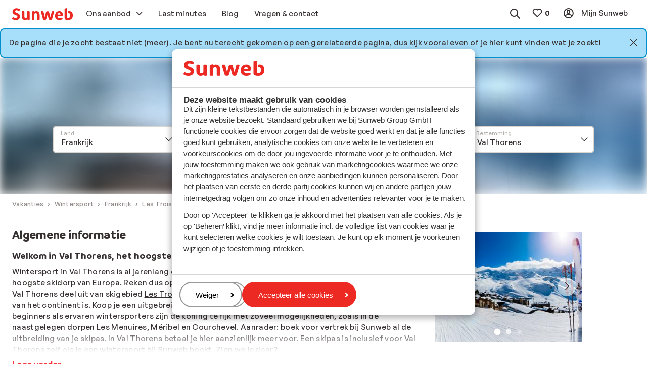

--- FILE ---
content_type: text/html; charset=utf-8
request_url: https://www.sunweb.nl/wintersport/frankrijk/les-trois-vallees/val-thorens/val-thorens?PageNotFound=true
body_size: 38804
content:
<!DOCTYPE html><html lang="nl"><head><script type="text/javascript">
;window.NREUM||(NREUM={});NREUM.init={distributed_tracing:{enabled:true},privacy:{cookies_enabled:true},ajax:{deny_list:["bam.nr-data.net"]}};

;NREUM.loader_config={accountID:"815571",trustKey:"815571",agentID:"144427301",licenseKey:"NRBR-2847af3845eec803734",applicationID:"138116895"};
;NREUM.info={beacon:"bam.nr-data.net",errorBeacon:"bam.nr-data.net",licenseKey:"NRBR-2847af3845eec803734",applicationID:"138116895",sa:1};
;/*! For license information please see nr-loader-spa-1.251.1.min.js.LICENSE.txt */
(()=>{var e,t,r={234:(e,t,r)=>{"use strict";r.d(t,{P_:()=>m,Mt:()=>b,C5:()=>s,DL:()=>w,OP:()=>D,lF:()=>O,Yu:()=>E,Dg:()=>v,CX:()=>c,GE:()=>x,sU:()=>N});var n=r(8632),i=r(9567);const o={beacon:n.ce.beacon,errorBeacon:n.ce.errorBeacon,licenseKey:void 0,applicationID:void 0,sa:void 0,queueTime:void 0,applicationTime:void 0,ttGuid:void 0,user:void 0,account:void 0,product:void 0,extra:void 0,jsAttributes:{},userAttributes:void 0,atts:void 0,transactionName:void 0,tNamePlain:void 0},a={};function s(e){if(!e)throw new Error("All info objects require an agent identifier!");if(!a[e])throw new Error("Info for ".concat(e," was never set"));return a[e]}function c(e,t){if(!e)throw new Error("All info objects require an agent identifier!");a[e]=(0,i.D)(t,o);const r=(0,n.ek)(e);r&&(r.info=a[e])}const u=e=>{if(!e||"string"!=typeof e)return!1;try{document.createDocumentFragment().querySelector(e)}catch{return!1}return!0};var d=r(7056),l=r(50);const f="[data-nr-mask]",h=()=>{const e={mask_selector:"*",block_selector:"[data-nr-block]",mask_input_options:{color:!1,date:!1,"datetime-local":!1,email:!1,month:!1,number:!1,range:!1,search:!1,tel:!1,text:!1,time:!1,url:!1,week:!1,textarea:!1,select:!1,password:!0}};return{feature_flags:[],proxy:{assets:void 0,beacon:void 0},privacy:{cookies_enabled:!0},ajax:{deny_list:void 0,block_internal:!0,enabled:!0,harvestTimeSeconds:10,autoStart:!0},distributed_tracing:{enabled:void 0,exclude_newrelic_header:void 0,cors_use_newrelic_header:void 0,cors_use_tracecontext_headers:void 0,allowed_origins:void 0},session:{domain:void 0,expiresMs:d.oD,inactiveMs:d.Hb},ssl:void 0,obfuscate:void 0,jserrors:{enabled:!0,harvestTimeSeconds:10,autoStart:!0},metrics:{enabled:!0,autoStart:!0},page_action:{enabled:!0,harvestTimeSeconds:30,autoStart:!0},page_view_event:{enabled:!0,autoStart:!0},page_view_timing:{enabled:!0,harvestTimeSeconds:30,long_task:!1,autoStart:!0},session_trace:{enabled:!0,harvestTimeSeconds:10,autoStart:!0},harvest:{tooManyRequestsDelay:60},session_replay:{autoStart:!0,enabled:!1,harvestTimeSeconds:60,sampling_rate:50,error_sampling_rate:50,collect_fonts:!1,inline_images:!1,inline_stylesheet:!0,mask_all_inputs:!0,get mask_text_selector(){return e.mask_selector},set mask_text_selector(t){u(t)?e.mask_selector="".concat(t,",").concat(f):""===t||null===t?e.mask_selector=f:(0,l.Z)("An invalid session_replay.mask_selector was provided. '*' will be used.",t)},get block_class(){return"nr-block"},get ignore_class(){return"nr-ignore"},get mask_text_class(){return"nr-mask"},get block_selector(){return e.block_selector},set block_selector(t){u(t)?e.block_selector+=",".concat(t):""!==t&&(0,l.Z)("An invalid session_replay.block_selector was provided and will not be used",t)},get mask_input_options(){return e.mask_input_options},set mask_input_options(t){t&&"object"==typeof t?e.mask_input_options={...t,password:!0}:(0,l.Z)("An invalid session_replay.mask_input_option was provided and will not be used",t)}},spa:{enabled:!0,harvestTimeSeconds:10,autoStart:!0}}},p={},g="All configuration objects require an agent identifier!";function m(e){if(!e)throw new Error(g);if(!p[e])throw new Error("Configuration for ".concat(e," was never set"));return p[e]}function v(e,t){if(!e)throw new Error(g);p[e]=(0,i.D)(t,h());const r=(0,n.ek)(e);r&&(r.init=p[e])}function b(e,t){if(!e)throw new Error(g);var r=m(e);if(r){for(var n=t.split("."),i=0;i<n.length-1;i++)if("object"!=typeof(r=r[n[i]]))return;r=r[n[n.length-1]]}return r}const y={accountID:void 0,trustKey:void 0,agentID:void 0,licenseKey:void 0,applicationID:void 0,xpid:void 0},A={};function w(e){if(!e)throw new Error("All loader-config objects require an agent identifier!");if(!A[e])throw new Error("LoaderConfig for ".concat(e," was never set"));return A[e]}function x(e,t){if(!e)throw new Error("All loader-config objects require an agent identifier!");A[e]=(0,i.D)(t,y);const r=(0,n.ek)(e);r&&(r.loader_config=A[e])}const E=(0,n.mF)().o;var _=r(385),T=r(6818);const S={buildEnv:T.Re,customTransaction:void 0,disabled:!1,distMethod:T.gF,isolatedBacklog:!1,loaderType:void 0,maxBytes:3e4,offset:Math.floor(_._A?.performance?.timeOrigin||_._A?.performance?.timing?.navigationStart||Date.now()),onerror:void 0,origin:""+_._A.location,ptid:void 0,releaseIds:{},session:void 0,xhrWrappable:"function"==typeof _._A.XMLHttpRequest?.prototype?.addEventListener,version:T.q4,denyList:void 0},R={};function D(e){if(!e)throw new Error("All runtime objects require an agent identifier!");if(!R[e])throw new Error("Runtime for ".concat(e," was never set"));return R[e]}function N(e,t){if(!e)throw new Error("All runtime objects require an agent identifier!");R[e]=(0,i.D)(t,S);const r=(0,n.ek)(e);r&&(r.runtime=R[e])}function O(e){return function(e){try{const t=s(e);return!!t.licenseKey&&!!t.errorBeacon&&!!t.applicationID}catch(e){return!1}}(e)}},9567:(e,t,r)=>{"use strict";r.d(t,{D:()=>i});var n=r(50);function i(e,t){try{if(!e||"object"!=typeof e)return(0,n.Z)("Setting a Configurable requires an object as input");if(!t||"object"!=typeof t)return(0,n.Z)("Setting a Configurable requires a model to set its initial properties");const r=Object.create(Object.getPrototypeOf(t),Object.getOwnPropertyDescriptors(t)),o=0===Object.keys(r).length?e:r;for(let a in o)if(void 0!==e[a])try{Array.isArray(e[a])&&Array.isArray(t[a])?r[a]=Array.from(new Set([...e[a],...t[a]])):"object"==typeof e[a]&&"object"==typeof t[a]?r[a]=i(e[a],t[a]):r[a]=e[a]}catch(e){(0,n.Z)("An error occurred while setting a property of a Configurable",e)}return r}catch(e){(0,n.Z)("An error occured while setting a Configurable",e)}}},6818:(e,t,r)=>{"use strict";r.d(t,{Re:()=>i,gF:()=>o,lF:()=>a,q4:()=>n});const n="1.251.1",i="PROD",o="CDN",a="2.0.0-alpha.11"},385:(e,t,r)=>{"use strict";r.d(t,{FN:()=>c,IF:()=>l,LW:()=>a,Nk:()=>h,Tt:()=>u,_A:()=>o,cv:()=>p,iS:()=>s,il:()=>n,ux:()=>d,v6:()=>i,w1:()=>f});const n="undefined"!=typeof window&&!!window.document,i="undefined"!=typeof WorkerGlobalScope&&("undefined"!=typeof self&&self instanceof WorkerGlobalScope&&self.navigator instanceof WorkerNavigator||"undefined"!=typeof globalThis&&globalThis instanceof WorkerGlobalScope&&globalThis.navigator instanceof WorkerNavigator),o=n?window:"undefined"!=typeof WorkerGlobalScope&&("undefined"!=typeof self&&self instanceof WorkerGlobalScope&&self||"undefined"!=typeof globalThis&&globalThis instanceof WorkerGlobalScope&&globalThis),a="complete"===o?.document?.readyState,s=Boolean("hidden"===o?.document?.visibilityState),c=""+o?.location,u=/iPad|iPhone|iPod/.test(o.navigator?.userAgent),d=u&&"undefined"==typeof SharedWorker,l=(()=>{const e=o.navigator?.userAgent?.match(/Firefox[/\s](\d+\.\d+)/);return Array.isArray(e)&&e.length>=2?+e[1]:0})(),f=Boolean(n&&window.document.documentMode),h=!!o.navigator?.sendBeacon,p=Math.floor(o?.performance?.timeOrigin||o?.performance?.timing?.navigationStart||Date.now())},1117:(e,t,r)=>{"use strict";r.d(t,{w:()=>o});var n=r(50);const i={agentIdentifier:"",ee:void 0};class o{constructor(e){try{if("object"!=typeof e)return(0,n.Z)("shared context requires an object as input");this.sharedContext={},Object.assign(this.sharedContext,i),Object.entries(e).forEach((e=>{let[t,r]=e;Object.keys(i).includes(t)&&(this.sharedContext[t]=r)}))}catch(e){(0,n.Z)("An error occured while setting SharedContext",e)}}}},8e3:(e,t,r)=>{"use strict";r.d(t,{L:()=>d,R:()=>c});var n=r(8325),i=r(1284),o=r(4322),a=r(3325);const s={};function c(e,t){const r={staged:!1,priority:a.p[t]||0};u(e),s[e].get(t)||s[e].set(t,r)}function u(e){e&&(s[e]||(s[e]=new Map))}function d(){let e=arguments.length>0&&void 0!==arguments[0]?arguments[0]:"",t=arguments.length>1&&void 0!==arguments[1]?arguments[1]:"feature";if(u(e),!e||!s[e].get(t))return a(t);s[e].get(t).staged=!0;const r=[...s[e]];function a(t){const r=e?n.ee.get(e):n.ee,a=o.X.handlers;if(r.backlog&&a){var s=r.backlog[t],c=a[t];if(c){for(var u=0;s&&u<s.length;++u)l(s[u],c);(0,i.D)(c,(function(e,t){(0,i.D)(t,(function(t,r){r[0].on(e,r[1])}))}))}delete a[t],r.backlog[t]=null,r.emit("drain-"+t,[])}}r.every((e=>{let[t,r]=e;return r.staged}))&&(r.sort(((e,t)=>e[1].priority-t[1].priority)),r.forEach((t=>{let[r]=t;s[e].delete(r),a(r)})))}function l(e,t){var r=e[1];(0,i.D)(t[r],(function(t,r){var n=e[0];if(r[0]===n){var i=r[1],o=e[3],a=e[2];i.apply(o,a)}}))}},8325:(e,t,r)=>{"use strict";r.d(t,{A:()=>c,ee:()=>u});var n=r(8632),i=r(2210),o=r(234);class a{constructor(e){this.contextId=e}}var s=r(3117);const c="nr@context:".concat(s.a),u=function e(t,r){var n={},s={},d={},f=!1;try{f=16===r.length&&(0,o.OP)(r).isolatedBacklog}catch(e){}var h={on:g,addEventListener:g,removeEventListener:function(e,t){var r=n[e];if(!r)return;for(var i=0;i<r.length;i++)r[i]===t&&r.splice(i,1)},emit:function(e,r,n,i,o){!1!==o&&(o=!0);if(u.aborted&&!i)return;t&&o&&t.emit(e,r,n);for(var a=p(n),c=m(e),d=c.length,l=0;l<d;l++)c[l].apply(a,r);var f=b()[s[e]];f&&f.push([h,e,r,a]);return a},get:v,listeners:m,context:p,buffer:function(e,t){const r=b();if(t=t||"feature",h.aborted)return;Object.entries(e||{}).forEach((e=>{let[n,i]=e;s[i]=t,t in r||(r[t]=[])}))},abort:l,aborted:!1,isBuffering:function(e){return!!b()[s[e]]},debugId:r,backlog:f?{}:t&&"object"==typeof t.backlog?t.backlog:{}};return h;function p(e){return e&&e instanceof a?e:e?(0,i.X)(e,c,(()=>new a(c))):new a(c)}function g(e,t){n[e]=m(e).concat(t)}function m(e){return n[e]||[]}function v(t){return d[t]=d[t]||e(h,t)}function b(){return h.backlog}}(void 0,"globalEE"),d=(0,n.fP)();function l(){u.aborted=!0,u.backlog={}}d.ee||(d.ee=u)},5546:(e,t,r)=>{"use strict";r.d(t,{E:()=>n,p:()=>i});var n=r(8325).ee.get("handle");function i(e,t,r,i,o){o?(o.buffer([e],i),o.emit(e,t,r)):(n.buffer([e],i),n.emit(e,t,r))}},4322:(e,t,r)=>{"use strict";r.d(t,{X:()=>o});var n=r(5546);o.on=a;var i=o.handlers={};function o(e,t,r,o){a(o||n.E,i,e,t,r)}function a(e,t,r,i,o){o||(o="feature"),e||(e=n.E);var a=t[o]=t[o]||{};(a[r]=a[r]||[]).push([e,i])}},3239:(e,t,r)=>{"use strict";r.d(t,{bP:()=>s,iz:()=>c,m$:()=>a});var n=r(385);let i=!1,o=!1;try{const e={get passive(){return i=!0,!1},get signal(){return o=!0,!1}};n._A.addEventListener("test",null,e),n._A.removeEventListener("test",null,e)}catch(e){}function a(e,t){return i||o?{capture:!!e,passive:i,signal:t}:!!e}function s(e,t){let r=arguments.length>2&&void 0!==arguments[2]&&arguments[2],n=arguments.length>3?arguments[3]:void 0;window.addEventListener(e,t,a(r,n))}function c(e,t){let r=arguments.length>2&&void 0!==arguments[2]&&arguments[2],n=arguments.length>3?arguments[3]:void 0;document.addEventListener(e,t,a(r,n))}},3117:(e,t,r)=>{"use strict";r.d(t,{a:()=>n});const n=(0,r(4402).Rl)()},4402:(e,t,r)=>{"use strict";r.d(t,{Ht:()=>u,M:()=>c,Rl:()=>a,ky:()=>s});var n=r(385);const i="xxxxxxxx-xxxx-4xxx-yxxx-xxxxxxxxxxxx";function o(e,t){return e?15&e[t]:16*Math.random()|0}function a(){const e=n._A?.crypto||n._A?.msCrypto;let t,r=0;return e&&e.getRandomValues&&(t=e.getRandomValues(new Uint8Array(30))),i.split("").map((e=>"x"===e?o(t,r++).toString(16):"y"===e?(3&o()|8).toString(16):e)).join("")}function s(e){const t=n._A?.crypto||n._A?.msCrypto;let r,i=0;t&&t.getRandomValues&&(r=t.getRandomValues(new Uint8Array(e)));const a=[];for(var s=0;s<e;s++)a.push(o(r,i++).toString(16));return a.join("")}function c(){return s(16)}function u(){return s(32)}},7056:(e,t,r)=>{"use strict";r.d(t,{Bq:()=>n,Hb:()=>o,IK:()=>c,oD:()=>i,uT:()=>s,wO:()=>a});const n="NRBA",i=144e5,o=18e5,a={PAUSE:"session-pause",RESET:"session-reset",RESUME:"session-resume",UPDATE:"session-update"},s={SAME_TAB:"same-tab",CROSS_TAB:"cross-tab"},c={OFF:0,FULL:1,ERROR:2}},7894:(e,t,r)=>{"use strict";function n(){return Math.round(performance.now())}r.d(t,{z:()=>n})},7243:(e,t,r)=>{"use strict";r.d(t,{e:()=>i});var n=r(385);function i(e){if(0===(e||"").indexOf("data:"))return{protocol:"data"};try{const t=new URL(e,location.href),r={port:t.port,hostname:t.hostname,pathname:t.pathname,search:t.search,protocol:t.protocol.slice(0,t.protocol.indexOf(":")),sameOrigin:t.protocol===n._A?.location?.protocol&&t.host===n._A?.location?.host};return r.port&&""!==r.port||("http:"===t.protocol&&(r.port="80"),"https:"===t.protocol&&(r.port="443")),r.pathname&&""!==r.pathname?r.pathname.startsWith("/")||(r.pathname="/".concat(r.pathname)):r.pathname="/",r}catch(e){return{}}}},50:(e,t,r)=>{"use strict";function n(e,t){"function"==typeof console.warn&&(console.warn("New Relic: ".concat(e)),t&&console.warn(t))}r.d(t,{Z:()=>n})},2825:(e,t,r)=>{"use strict";r.d(t,{N:()=>d,T:()=>l});var n=r(8325),i=r(5546),o=r(3325),a=r(385);const s="newrelic";const c={stn:[o.D.sessionTrace],err:[o.D.jserrors,o.D.metrics],ins:[o.D.pageAction],spa:[o.D.spa],sr:[o.D.sessionReplay,o.D.sessionTrace]},u=new Set;function d(e,t){const r=n.ee.get(t);e&&"object"==typeof e&&(u.has(t)||(Object.entries(e).forEach((e=>{let[t,n]=e;c[t]?c[t].forEach((e=>{n?(0,i.p)("feat-"+t,[],void 0,e,r):(0,i.p)("block-"+t,[],void 0,e,r),(0,i.p)("rumresp-"+t,[Boolean(n)],void 0,e,r)})):n&&(0,i.p)("feat-"+t,[],void 0,void 0,r),l[t]=Boolean(n)})),Object.keys(c).forEach((e=>{void 0===l[e]&&(c[e]?.forEach((t=>(0,i.p)("rumresp-"+e,[!1],void 0,t,r))),l[e]=!1)})),u.add(t),function(){let e=arguments.length>0&&void 0!==arguments[0]?arguments[0]:{};try{a._A.dispatchEvent(new CustomEvent(s,{detail:e}))}catch(e){}}({loaded:!0})))}const l={}},2210:(e,t,r)=>{"use strict";r.d(t,{X:()=>i});var n=Object.prototype.hasOwnProperty;function i(e,t,r){if(n.call(e,t))return e[t];var i=r();if(Object.defineProperty&&Object.keys)try{return Object.defineProperty(e,t,{value:i,writable:!0,enumerable:!1}),i}catch(e){}return e[t]=i,i}},1284:(e,t,r)=>{"use strict";r.d(t,{D:()=>n});const n=(e,t)=>Object.entries(e||{}).map((e=>{let[r,n]=e;return t(r,n)}))},4351:(e,t,r)=>{"use strict";r.d(t,{P:()=>o});var n=r(8325);const i=()=>{const e=new WeakSet;return(t,r)=>{if("object"==typeof r&&null!==r){if(e.has(r))return;e.add(r)}return r}};function o(e){try{return JSON.stringify(e,i())}catch(e){try{n.ee.emit("internal-error",[e])}catch(e){}}}},3960:(e,t,r)=>{"use strict";r.d(t,{KB:()=>a,b2:()=>o});var n=r(3239);function i(){return"undefined"==typeof document||"complete"===document.readyState}function o(e,t){if(i())return e();(0,n.bP)("load",e,t)}function a(e){if(i())return e();(0,n.iz)("DOMContentLoaded",e)}},8632:(e,t,r)=>{"use strict";r.d(t,{EZ:()=>d,ce:()=>o,ek:()=>u,fP:()=>a,gG:()=>l,h5:()=>c,mF:()=>s});var n=r(7894),i=r(385);const o={beacon:"bam.nr-data.net",errorBeacon:"bam.nr-data.net"};function a(){return i._A.NREUM||(i._A.NREUM={}),void 0===i._A.newrelic&&(i._A.newrelic=i._A.NREUM),i._A.NREUM}function s(){let e=a();return e.o||(e.o={ST:i._A.setTimeout,SI:i._A.setImmediate,CT:i._A.clearTimeout,XHR:i._A.XMLHttpRequest,REQ:i._A.Request,EV:i._A.Event,PR:i._A.Promise,MO:i._A.MutationObserver,FETCH:i._A.fetch}),e}function c(e,t){let r=a();r.initializedAgents??={},t.initializedAt={ms:(0,n.z)(),date:new Date},r.initializedAgents[e]=t}function u(e){let t=a();return t.initializedAgents?.[e]}function d(e,t){a()[e]=t}function l(){return function(){let e=a();const t=e.info||{};e.info={beacon:o.beacon,errorBeacon:o.errorBeacon,...t}}(),function(){let e=a();const t=e.init||{};e.init={...t}}(),s(),function(){let e=a();const t=e.loader_config||{};e.loader_config={...t}}(),a()}},7956:(e,t,r)=>{"use strict";r.d(t,{N:()=>i});var n=r(3239);function i(e){let t=arguments.length>1&&void 0!==arguments[1]&&arguments[1],r=arguments.length>2?arguments[2]:void 0,i=arguments.length>3?arguments[3]:void 0;(0,n.iz)("visibilitychange",(function(){if(t)return void("hidden"===document.visibilityState&&e());e(document.visibilityState)}),r,i)}},1214:(e,t,r)=>{"use strict";r.d(t,{em:()=>b,u5:()=>R,QU:()=>O,_L:()=>C,Gm:()=>M,Lg:()=>L,BV:()=>Z,Kf:()=>Y});var n=r(8325),i=r(3117);const o="nr@original:".concat(i.a);var a=Object.prototype.hasOwnProperty,s=!1;function c(e,t){return e||(e=n.ee),r.inPlace=function(e,t,n,i,o){n||(n="");const a="-"===n.charAt(0);for(let s=0;s<t.length;s++){const c=t[s],u=e[c];d(u)||(e[c]=r(u,a?c+n:n,i,c,o))}},r.flag=o,r;function r(t,r,n,s,c){return d(t)?t:(r||(r=""),nrWrapper[o]=t,function(e,t,r){if(Object.defineProperty&&Object.keys)try{return Object.keys(e).forEach((function(r){Object.defineProperty(t,r,{get:function(){return e[r]},set:function(t){return e[r]=t,t}})})),t}catch(e){u([e],r)}for(var n in e)a.call(e,n)&&(t[n]=e[n])}(t,nrWrapper,e),nrWrapper);function nrWrapper(){var o,a,d,l;try{a=this,o=[...arguments],d="function"==typeof n?n(o,a):n||{}}catch(t){u([t,"",[o,a,s],d],e)}i(r+"start",[o,a,s],d,c);try{return l=t.apply(a,o)}catch(e){throw i(r+"err",[o,a,e],d,c),e}finally{i(r+"end",[o,a,l],d,c)}}}function i(r,n,i,o){if(!s||t){var a=s;s=!0;try{e.emit(r,n,i,t,o)}catch(t){u([t,r,n,i],e)}s=a}}}function u(e,t){t||(t=n.ee);try{t.emit("internal-error",e)}catch(e){}}function d(e){return!(e&&"function"==typeof e&&e.apply&&!e[o])}var l=r(2210),f=r(385);const h={},p=f._A.XMLHttpRequest,g="addEventListener",m="removeEventListener",v="nr@wrapped:".concat(n.A);function b(e){var t=function(e){return(e||n.ee).get("events")}(e);if(h[t.debugId]++)return t;h[t.debugId]=1;var r=c(t,!0);function i(e){r.inPlace(e,[g,m],"-",o)}function o(e,t){return e[1]}return"getPrototypeOf"in Object&&(f.il&&y(document,i),y(f._A,i),y(p.prototype,i)),t.on(g+"-start",(function(e,t){var n=e[1];if(null!==n&&("function"==typeof n||"object"==typeof n)){var i=(0,l.X)(n,v,(function(){var e={object:function(){if("function"!=typeof n.handleEvent)return;return n.handleEvent.apply(n,arguments)},function:n}[typeof n];return e?r(e,"fn-",null,e.name||"anonymous"):n}));this.wrapped=e[1]=i}})),t.on(m+"-start",(function(e){e[1]=this.wrapped||e[1]})),t}function y(e,t){let r=e;for(;"object"==typeof r&&!Object.prototype.hasOwnProperty.call(r,g);)r=Object.getPrototypeOf(r);for(var n=arguments.length,i=new Array(n>2?n-2:0),o=2;o<n;o++)i[o-2]=arguments[o];r&&t(r,...i)}var A="fetch-",w=A+"body-",x=["arrayBuffer","blob","json","text","formData"],E=f._A.Request,_=f._A.Response,T="prototype";const S={};function R(e){const t=function(e){return(e||n.ee).get("fetch")}(e);if(!(E&&_&&f._A.fetch))return t;if(S[t.debugId]++)return t;function r(e,r,i){var o=e[r];"function"==typeof o&&(e[r]=function(){var e,r=[...arguments],a={};t.emit(i+"before-start",[r],a),a[n.A]&&a[n.A].dt&&(e=a[n.A].dt);var s=o.apply(this,r);return t.emit(i+"start",[r,e],s),s.then((function(e){return t.emit(i+"end",[null,e],s),e}),(function(e){throw t.emit(i+"end",[e],s),e}))})}return S[t.debugId]=1,x.forEach((e=>{r(E[T],e,w),r(_[T],e,w)})),r(f._A,"fetch",A),t.on(A+"end",(function(e,r){var n=this;if(r){var i=r.headers.get("content-length");null!==i&&(n.rxSize=i),t.emit(A+"done",[null,r],n)}else t.emit(A+"done",[e],n)})),t}const D={},N=["pushState","replaceState"];function O(e){const t=function(e){return(e||n.ee).get("history")}(e);return!f.il||D[t.debugId]++||(D[t.debugId]=1,c(t).inPlace(window.history,N,"-")),t}var I=r(3239);const j={},P=["appendChild","insertBefore","replaceChild"];function C(e){const t=function(e){return(e||n.ee).get("jsonp")}(e);if(!f.il||j[t.debugId])return t;j[t.debugId]=!0;var r=c(t),i=/[?&](?:callback|cb)=([^&#]+)/,o=/(.*)\.([^.]+)/,a=/^(\w+)(\.|$)(.*)$/;function s(e,t){if(!e)return t;const r=e.match(a),n=r[1];return s(r[3],t[n])}return r.inPlace(Node.prototype,P,"dom-"),t.on("dom-start",(function(e){!function(e){if(!e||"string"!=typeof e.nodeName||"script"!==e.nodeName.toLowerCase())return;if("function"!=typeof e.addEventListener)return;var n=(a=e.src,c=a.match(i),c?c[1]:null);var a,c;if(!n)return;var u=function(e){var t=e.match(o);if(t&&t.length>=3)return{key:t[2],parent:s(t[1],window)};return{key:e,parent:window}}(n);if("function"!=typeof u.parent[u.key])return;var d={};function l(){t.emit("jsonp-end",[],d),e.removeEventListener("load",l,(0,I.m$)(!1)),e.removeEventListener("error",f,(0,I.m$)(!1))}function f(){t.emit("jsonp-error",[],d),t.emit("jsonp-end",[],d),e.removeEventListener("load",l,(0,I.m$)(!1)),e.removeEventListener("error",f,(0,I.m$)(!1))}r.inPlace(u.parent,[u.key],"cb-",d),e.addEventListener("load",l,(0,I.m$)(!1)),e.addEventListener("error",f,(0,I.m$)(!1)),t.emit("new-jsonp",[e.src],d)}(e[0])})),t}const k={};function M(e){const t=function(e){return(e||n.ee).get("mutation")}(e);if(!f.il||k[t.debugId])return t;k[t.debugId]=!0;var r=c(t),i=f._A.MutationObserver;return i&&(window.MutationObserver=function(e){return this instanceof i?new i(r(e,"fn-")):i.apply(this,arguments)},MutationObserver.prototype=i.prototype),t}const H={};function L(e){const t=function(e){return(e||n.ee).get("promise")}(e);if(H[t.debugId])return t;H[t.debugId]=!0;var r=t.context,i=c(t),a=f._A.Promise;return a&&function(){function e(r){var n=t.context(),o=i(r,"executor-",n,null,!1);const s=Reflect.construct(a,[o],e);return t.context(s).getCtx=function(){return n},s}f._A.Promise=e,Object.defineProperty(e,"name",{value:"Promise"}),e.toString=function(){return a.toString()},Object.setPrototypeOf(e,a),["all","race"].forEach((function(r){const n=a[r];e[r]=function(e){let i=!1;[...e||[]].forEach((e=>{this.resolve(e).then(a("all"===r),a(!1))}));const o=n.apply(this,arguments);return o;function a(e){return function(){t.emit("propagate",[null,!i],o,!1,!1),i=i||!e}}}})),["resolve","reject"].forEach((function(r){const n=a[r];e[r]=function(e){const r=n.apply(this,arguments);return e!==r&&t.emit("propagate",[e,!0],r,!1,!1),r}})),e.prototype=a.prototype;const n=a.prototype.then;a.prototype.then=function(){var e=this,o=r(e);o.promise=e;for(var a=arguments.length,s=new Array(a),c=0;c<a;c++)s[c]=arguments[c];s[0]=i(s[0],"cb-",o,null,!1),s[1]=i(s[1],"cb-",o,null,!1);const u=n.apply(this,s);return o.nextPromise=u,t.emit("propagate",[e,!0],u,!1,!1),u},a.prototype.then[o]=n,t.on("executor-start",(function(e){e[0]=i(e[0],"resolve-",this,null,!1),e[1]=i(e[1],"resolve-",this,null,!1)})),t.on("executor-err",(function(e,t,r){e[1](r)})),t.on("cb-end",(function(e,r,n){t.emit("propagate",[n,!0],this.nextPromise,!1,!1)})),t.on("propagate",(function(e,r,n){this.getCtx&&!r||(this.getCtx=function(){if(e instanceof Promise)var r=t.context(e);return r&&r.getCtx?r.getCtx():this})}))}(),t}const z={},F="setTimeout",B="setInterval",U="clearTimeout",V="-start",q="-",G=[F,"setImmediate",B,U,"clearImmediate"];function Z(e){const t=function(e){return(e||n.ee).get("timer")}(e);if(z[t.debugId]++)return t;z[t.debugId]=1;var r=c(t);return r.inPlace(f._A,G.slice(0,2),F+q),r.inPlace(f._A,G.slice(2,3),B+q),r.inPlace(f._A,G.slice(3),U+q),t.on(B+V,(function(e,t,n){e[0]=r(e[0],"fn-",null,n)})),t.on(F+V,(function(e,t,n){this.method=n,this.timerDuration=isNaN(e[1])?0:+e[1],e[0]=r(e[0],"fn-",this,n)})),t}var W=r(50);const X={},K=["open","send"];function Y(e){var t=e||n.ee;const r=function(e){return(e||n.ee).get("xhr")}(t);if(X[r.debugId]++)return r;X[r.debugId]=1,b(t);var i=c(r),o=f._A.XMLHttpRequest,a=f._A.MutationObserver,s=f._A.Promise,u=f._A.setInterval,d="readystatechange",l=["onload","onerror","onabort","onloadstart","onloadend","onprogress","ontimeout"],h=[],p=f._A.XMLHttpRequest=function(e){const t=new o(e),n=r.context(t);try{r.emit("new-xhr",[t],n),t.addEventListener(d,(a=n,function(){var e=this;e.readyState>3&&!a.resolved&&(a.resolved=!0,r.emit("xhr-resolved",[],e)),i.inPlace(e,l,"fn-",w)}),(0,I.m$)(!1))}catch(e){(0,W.Z)("An error occurred while intercepting XHR",e);try{r.emit("internal-error",[e])}catch(e){}}var a;return t};function g(e,t){i.inPlace(t,["onreadystatechange"],"fn-",w)}if(function(e,t){for(var r in e)t[r]=e[r]}(o,p),p.prototype=o.prototype,i.inPlace(p.prototype,K,"-xhr-",w),r.on("send-xhr-start",(function(e,t){g(e,t),function(e){h.push(e),a&&(m?m.then(A):u?u(A):(v=-v,y.data=v))}(t)})),r.on("open-xhr-start",g),a){var m=s&&s.resolve();if(!u&&!s){var v=1,y=document.createTextNode(v);new a(A).observe(y,{characterData:!0})}}else t.on("fn-end",(function(e){e[0]&&e[0].type===d||A()}));function A(){for(var e=0;e<h.length;e++)g(0,h[e]);h.length&&(h=[])}function w(e,t){return t}return r}},7825:(e,t,r)=>{"use strict";r.d(t,{t:()=>n});const n=r(3325).D.ajax},6660:(e,t,r)=>{"use strict";r.d(t,{t:()=>n});const n=r(3325).D.jserrors},3081:(e,t,r)=>{"use strict";r.d(t,{gF:()=>o,mY:()=>i,t9:()=>n,vz:()=>s,xS:()=>a});const n=r(3325).D.metrics,i="sm",o="cm",a="storeSupportabilityMetrics",s="storeEventMetrics"},4649:(e,t,r)=>{"use strict";r.d(t,{t:()=>n});const n=r(3325).D.pageAction},7633:(e,t,r)=>{"use strict";r.d(t,{t:()=>n});const n=r(3325).D.pageViewEvent},9251:(e,t,r)=>{"use strict";r.d(t,{t:()=>n});const n=r(3325).D.pageViewTiming},7144:(e,t,r)=>{"use strict";r.d(t,{J0:()=>l,Mi:()=>d,Vb:()=>o,Ye:()=>s,fm:()=>c,i9:()=>a,t9:()=>i,u0:()=>u});var n=r(7056);const i=r(3325).D.sessionReplay,o=.12,a={DomContentLoaded:0,Load:1,FullSnapshot:2,IncrementalSnapshot:3,Meta:4,Custom:5},s=1e6,c=64e3,u={[n.IK.ERROR]:15e3,[n.IK.FULL]:3e5,[n.IK.OFF]:0},d={RESET:{message:"Session was reset",sm:"Reset"},IMPORT:{message:"Recorder failed to import",sm:"Import"},TOO_MANY:{message:"429: Too Many Requests",sm:"Too-Many"},TOO_BIG:{message:"Payload was too large",sm:"Too-Big"},CROSS_TAB:{message:"Session Entity was set to OFF on another tab",sm:"Cross-Tab"},ENTITLEMENTS:{message:"Session Replay is not allowed and will not be started",sm:"Entitlement"}},l=5e3},3614:(e,t,r)=>{"use strict";r.d(t,{BST_RESOURCE:()=>i,END:()=>s,FEATURE_NAME:()=>n,FN_END:()=>u,FN_START:()=>c,PUSH_STATE:()=>d,RESOURCE:()=>o,START:()=>a});const n=r(3325).D.sessionTrace,i="bstResource",o="resource",a="-start",s="-end",c="fn"+a,u="fn"+s,d="pushState"},7836:(e,t,r)=>{"use strict";r.d(t,{BODY:()=>x,CB_END:()=>E,CB_START:()=>u,END:()=>w,FEATURE_NAME:()=>i,FETCH:()=>T,FETCH_BODY:()=>v,FETCH_DONE:()=>m,FETCH_START:()=>g,FN_END:()=>c,FN_START:()=>s,INTERACTION:()=>f,INTERACTION_API:()=>d,INTERACTION_EVENTS:()=>o,JSONP_END:()=>b,JSONP_NODE:()=>p,JS_TIME:()=>_,MAX_TIMER_BUDGET:()=>a,REMAINING:()=>l,SPA_NODE:()=>h,START:()=>A,originalSetTimeout:()=>y});var n=r(234);const i=r(3325).D.spa,o=["click","submit","keypress","keydown","keyup","change"],a=999,s="fn-start",c="fn-end",u="cb-start",d="api-ixn-",l="remaining",f="interaction",h="spaNode",p="jsonpNode",g="fetch-start",m="fetch-done",v="fetch-body-",b="jsonp-end",y=n.Yu.ST,A="-start",w="-end",x="-body",E="cb"+w,_="jsTime",T="fetch"},5938:(e,t,r)=>{"use strict";r.d(t,{W:()=>i});var n=r(8325);class i{constructor(e,t,r){this.agentIdentifier=e,this.aggregator=t,this.ee=n.ee.get(e),this.featureName=r,this.blocked=!1}}},7530:(e,t,r)=>{"use strict";r.d(t,{j:()=>b});var n=r(3325),i=r(234),o=r(5546),a=r(8325),s=r(7894),c=r(8e3),u=r(3960),d=r(385),l=r(50),f=r(3081),h=r(8632);function p(){const e=(0,h.gG)();["setErrorHandler","finished","addToTrace","addRelease","addPageAction","setCurrentRouteName","setPageViewName","setCustomAttribute","interaction","noticeError","setUserId","setApplicationVersion","start","recordReplay","pauseReplay"].forEach((t=>{e[t]=function(){for(var r=arguments.length,n=new Array(r),i=0;i<r;i++)n[i]=arguments[i];return function(t){for(var r=arguments.length,n=new Array(r>1?r-1:0),i=1;i<r;i++)n[i-1]=arguments[i];let o=[];return Object.values(e.initializedAgents).forEach((e=>{e.exposed&&e.api[t]&&o.push(e.api[t](...n))})),o.length>1?o:o[0]}(t,...n)}}))}var g=r(2825);const m=e=>{const t=e.startsWith("http");e+="/",r.p=t?e:"https://"+e};let v=!1;function b(e){let t=arguments.length>1&&void 0!==arguments[1]?arguments[1]:{},b=arguments.length>2?arguments[2]:void 0,y=arguments.length>3?arguments[3]:void 0,{init:A,info:w,loader_config:x,runtime:E={loaderType:b},exposed:_=!0}=t;const T=(0,h.gG)();w||(A=T.init,w=T.info,x=T.loader_config),(0,i.Dg)(e.agentIdentifier,A||{}),(0,i.GE)(e.agentIdentifier,x||{}),w.jsAttributes??={},d.v6&&(w.jsAttributes.isWorker=!0),(0,i.CX)(e.agentIdentifier,w);const S=(0,i.P_)(e.agentIdentifier),R=[w.beacon,w.errorBeacon];v||(S.proxy.assets&&(m(S.proxy.assets),R.push(S.proxy.assets)),S.proxy.beacon&&R.push(S.proxy.beacon),p(),(0,h.EZ)("activatedFeatures",g.T)),E.denyList=[...S.ajax.deny_list||[],...S.ajax.block_internal?R:[]],(0,i.sU)(e.agentIdentifier,E),void 0===e.api&&(e.api=function(e,t){t||(0,c.R)(e,"api");const h={};var p=a.ee.get(e),g=p.get("tracer"),m="api-",v=m+"ixn-";function b(t,r,n,o){const a=(0,i.C5)(e);return null===r?delete a.jsAttributes[t]:(0,i.CX)(e,{...a,jsAttributes:{...a.jsAttributes,[t]:r}}),w(m,n,!0,o||null===r?"session":void 0)(t,r)}function y(){}["setErrorHandler","finished","addToTrace","addRelease"].forEach((e=>{h[e]=w(m,e,!0,"api")})),h.addPageAction=w(m,"addPageAction",!0,n.D.pageAction),h.setCurrentRouteName=w(m,"routeName",!0,n.D.spa),h.setPageViewName=function(t,r){if("string"==typeof t)return"/"!==t.charAt(0)&&(t="/"+t),(0,i.OP)(e).customTransaction=(r||"http://custom.transaction")+t,w(m,"setPageViewName",!0)()},h.setCustomAttribute=function(e,t){let r=arguments.length>2&&void 0!==arguments[2]&&arguments[2];if("string"==typeof e){if(["string","number","boolean"].includes(typeof t)||null===t)return b(e,t,"setCustomAttribute",r);(0,l.Z)("Failed to execute setCustomAttribute.\nNon-null value must be a string, number or boolean type, but a type of <".concat(typeof t,"> was provided."))}else(0,l.Z)("Failed to execute setCustomAttribute.\nName must be a string type, but a type of <".concat(typeof e,"> was provided."))},h.setUserId=function(e){if("string"==typeof e||null===e)return b("enduser.id",e,"setUserId",!0);(0,l.Z)("Failed to execute setUserId.\nNon-null value must be a string type, but a type of <".concat(typeof e,"> was provided."))},h.setApplicationVersion=function(e){if("string"==typeof e||null===e)return b("application.version",e,"setApplicationVersion",!1);(0,l.Z)("Failed to execute setApplicationVersion. Expected <String | null>, but got <".concat(typeof e,">."))},h.start=e=>{try{const t=e?"defined":"undefined";(0,o.p)(f.xS,["API/start/".concat(t,"/called")],void 0,n.D.metrics,p);const r=Object.values(n.D);if(void 0===e)e=r;else{if((e=Array.isArray(e)&&e.length?e:[e]).some((e=>!r.includes(e))))return(0,l.Z)("Invalid feature name supplied. Acceptable feature names are: ".concat(r));e.includes(n.D.pageViewEvent)||e.push(n.D.pageViewEvent)}e.forEach((e=>{p.emit("".concat(e,"-opt-in"))}))}catch(e){(0,l.Z)("An unexpected issue occurred",e)}},h.recordReplay=function(){(0,o.p)(f.xS,["API/recordReplay/called"],void 0,n.D.metrics,p),(0,o.p)("recordReplay",[],void 0,n.D.sessionReplay,p)},h.pauseReplay=function(){(0,o.p)(f.xS,["API/pauseReplay/called"],void 0,n.D.metrics,p),(0,o.p)("pauseReplay",[],void 0,n.D.sessionReplay,p)},h.interaction=function(){return(new y).get()};var A=y.prototype={createTracer:function(e,t){var r={},i=this,a="function"==typeof t;return(0,o.p)(f.xS,["API/createTracer/called"],void 0,n.D.metrics,p),(0,o.p)(v+"tracer",[(0,s.z)(),e,r],i,n.D.spa,p),function(){if(g.emit((a?"":"no-")+"fn-start",[(0,s.z)(),i,a],r),a)try{return t.apply(this,arguments)}catch(e){throw g.emit("fn-err",[arguments,this,e],r),e}finally{g.emit("fn-end",[(0,s.z)()],r)}}}};function w(e,t,r,i){return function(){return(0,o.p)(f.xS,["API/"+t+"/called"],void 0,n.D.metrics,p),i&&(0,o.p)(e+t,[(0,s.z)(),...arguments],r?null:this,i,p),r?void 0:this}}function x(){r.e(111).then(r.bind(r,7438)).then((t=>{let{setAPI:r}=t;r(e),(0,c.L)(e,"api")})).catch((()=>(0,l.Z)("Downloading runtime APIs failed...")))}return["actionText","setName","setAttribute","save","ignore","onEnd","getContext","end","get"].forEach((e=>{A[e]=w(v,e,void 0,n.D.spa)})),h.noticeError=function(e,t){"string"==typeof e&&(e=new Error(e)),(0,o.p)(f.xS,["API/noticeError/called"],void 0,n.D.metrics,p),(0,o.p)("err",[e,(0,s.z)(),!1,t],void 0,n.D.jserrors,p)},d.il?(0,u.b2)((()=>x()),!0):x(),h}(e.agentIdentifier,y)),void 0===e.exposed&&(e.exposed=_),v=!0}},1926:(e,t,r)=>{r.nc=(()=>{try{return document?.currentScript?.nonce}catch(e){}return""})()},3325:(e,t,r)=>{"use strict";r.d(t,{D:()=>n,p:()=>i});const n={ajax:"ajax",jserrors:"jserrors",metrics:"metrics",pageAction:"page_action",pageViewEvent:"page_view_event",pageViewTiming:"page_view_timing",sessionReplay:"session_replay",sessionTrace:"session_trace",spa:"spa"},i={[n.pageViewEvent]:1,[n.pageViewTiming]:2,[n.metrics]:3,[n.jserrors]:4,[n.ajax]:5,[n.sessionTrace]:6,[n.pageAction]:7,[n.spa]:8,[n.sessionReplay]:9}}},n={};function i(e){var t=n[e];if(void 0!==t)return t.exports;var o=n[e]={exports:{}};return r[e](o,o.exports,i),o.exports}i.m=r,i.d=(e,t)=>{for(var r in t)i.o(t,r)&&!i.o(e,r)&&Object.defineProperty(e,r,{enumerable:!0,get:t[r]})},i.f={},i.e=e=>Promise.all(Object.keys(i.f).reduce(((t,r)=>(i.f[r](e,t),t)),[])),i.u=e=>({111:"nr-spa",164:"nr-spa-compressor",433:"nr-spa-recorder"}[e]+"-1.251.1.min.js"),i.o=(e,t)=>Object.prototype.hasOwnProperty.call(e,t),e={},t="NRBA-1.251.1.PROD:",i.l=(r,n,o,a)=>{if(e[r])e[r].push(n);else{var s,c;if(void 0!==o)for(var u=document.getElementsByTagName("script"),d=0;d<u.length;d++){var l=u[d];if(l.getAttribute("src")==r||l.getAttribute("data-webpack")==t+o){s=l;break}}if(!s){c=!0;var f={111:"sha512-lCY4+B0gOT0jVtMbaDU0ri7coukTGr4YSIrFnYCbNcvlKoBWZ5lEMC3pnQbfFRHmqU9ClOHO1zeM7zl3Bpi8lg==",433:"sha512-uSk6ex6Q5btbEC3Fd9ucXsXT/MfYs9nSwrApEySzfsKG5WHfu74lzjBZOw2ou+AfTHUFLXX7zUhG8T18KvZDQQ==",164:"sha512-69slZTW/5YZ/pY5zE0I3TCiV/tXwxGlT/pOzl7BgweR1maJ+C+doWoTbPHgKP1SrTS/0sZHb5fgMScLDwVDkqw=="};(s=document.createElement("script")).charset="utf-8",s.timeout=120,i.nc&&s.setAttribute("nonce",i.nc),s.setAttribute("data-webpack",t+o),s.src=r,0!==s.src.indexOf(window.location.origin+"/")&&(s.crossOrigin="anonymous"),f[a]&&(s.integrity=f[a])}e[r]=[n];var h=(t,n)=>{s.onerror=s.onload=null,clearTimeout(p);var i=e[r];if(delete e[r],s.parentNode&&s.parentNode.removeChild(s),i&&i.forEach((e=>e(n))),t)return t(n)},p=setTimeout(h.bind(null,void 0,{type:"timeout",target:s}),12e4);s.onerror=h.bind(null,s.onerror),s.onload=h.bind(null,s.onload),c&&document.head.appendChild(s)}},i.r=e=>{"undefined"!=typeof Symbol&&Symbol.toStringTag&&Object.defineProperty(e,Symbol.toStringTag,{value:"Module"}),Object.defineProperty(e,"__esModule",{value:!0})},i.p="https://js-agent.newrelic.com/",(()=>{var e={801:0,92:0};i.f.j=(t,r)=>{var n=i.o(e,t)?e[t]:void 0;if(0!==n)if(n)r.push(n[2]);else{var o=new Promise(((r,i)=>n=e[t]=[r,i]));r.push(n[2]=o);var a=i.p+i.u(t),s=new Error;i.l(a,(r=>{if(i.o(e,t)&&(0!==(n=e[t])&&(e[t]=void 0),n)){var o=r&&("load"===r.type?"missing":r.type),a=r&&r.target&&r.target.src;s.message="Loading chunk "+t+" failed.\n("+o+": "+a+")",s.name="ChunkLoadError",s.type=o,s.request=a,n[1](s)}}),"chunk-"+t,t)}};var t=(t,r)=>{var n,o,[a,s,c]=r,u=0;if(a.some((t=>0!==e[t]))){for(n in s)i.o(s,n)&&(i.m[n]=s[n]);if(c)c(i)}for(t&&t(r);u<a.length;u++)o=a[u],i.o(e,o)&&e[o]&&e[o][0](),e[o]=0},r=self["webpackChunk:NRBA-1.251.1.PROD"]=self["webpackChunk:NRBA-1.251.1.PROD"]||[];r.forEach(t.bind(null,0)),r.push=t.bind(null,r.push.bind(r))})(),(()=>{"use strict";i(1926);var e=i(50);class t{#e(t){for(var r=arguments.length,n=new Array(r>1?r-1:0),i=1;i<r;i++)n[i-1]=arguments[i];if("function"==typeof this.api?.[t])return this.api[t](...n);(0,e.Z)("Call to agent api ".concat(t," failed. The API is not currently initialized."))}addPageAction(e,t){return this.#e("addPageAction",e,t)}setPageViewName(e,t){return this.#e("setPageViewName",e,t)}setCustomAttribute(e,t,r){return this.#e("setCustomAttribute",e,t,r)}noticeError(e,t){return this.#e("noticeError",e,t)}setUserId(e){return this.#e("setUserId",e)}setApplicationVersion(e){return this.#e("setApplicationVersion",e)}setErrorHandler(e){return this.#e("setErrorHandler",e)}finished(e){return this.#e("finished",e)}addRelease(e,t){return this.#e("addRelease",e,t)}start(e){return this.#e("start",e)}recordReplay(){return this.#e("recordReplay")}pauseReplay(){return this.#e("pauseReplay")}addToTrace(e){return this.#e("addToTrace",e)}setCurrentRouteName(e){return this.#e("setCurrentRouteName",e)}interaction(){return this.#e("interaction")}}var r=i(3325),n=i(234);const o=Object.values(r.D);function a(e){const t={};return o.forEach((r=>{t[r]=function(e,t){return!1!==(0,n.Mt)(t,"".concat(e,".enabled"))}(r,e)})),t}var s=i(7530);var c=i(8e3),u=i(5938),d=i(3960),l=i(385);class f extends u.W{constructor(e,t,r){let i=!(arguments.length>3&&void 0!==arguments[3])||arguments[3];super(e,t,r),this.auto=i,this.abortHandler=void 0,this.featAggregate=void 0,this.onAggregateImported=void 0,!1===(0,n.Mt)(this.agentIdentifier,"".concat(this.featureName,".autoStart"))&&(this.auto=!1),this.auto&&(0,c.R)(e,r)}importAggregator(){let t=arguments.length>0&&void 0!==arguments[0]?arguments[0]:{};if(this.featAggregate)return;if(!this.auto)return void this.ee.on("".concat(this.featureName,"-opt-in"),(()=>{(0,c.R)(this.agentIdentifier,this.featureName),this.auto=!0,this.importAggregator()}));const r=l.il&&!0===(0,n.Mt)(this.agentIdentifier,"privacy.cookies_enabled");let o;this.onAggregateImported=new Promise((e=>{o=e}));const a=async()=>{let n;try{if(r){const{setupAgentSession:e}=await i.e(111).then(i.bind(i,1656));n=e(this.agentIdentifier)}}catch(t){(0,e.Z)("A problem occurred when starting up session manager. This page will not start or extend any session.",t)}try{if(!this.shouldImportAgg(this.featureName,n))return(0,c.L)(this.agentIdentifier,this.featureName),void o(!1);const{lazyFeatureLoader:e}=await i.e(111).then(i.bind(i,8582)),{Aggregate:r}=await e(this.featureName,"aggregate");this.featAggregate=new r(this.agentIdentifier,this.aggregator,t),o(!0)}catch(t){(0,e.Z)("Downloading and initializing ".concat(this.featureName," failed..."),t),this.abortHandler?.(),(0,c.L)(this.agentIdentifier,this.featureName),o(!1)}};l.il?(0,d.b2)((()=>a()),!0):a()}shouldImportAgg(e,t){return e!==r.D.sessionReplay||!!n.Yu.MO&&(!1!==(0,n.Mt)(this.agentIdentifier,"session_trace.enabled")&&(!!t?.isNew||!!t?.state.sessionReplayMode))}}var h=i(7633);class p extends f{static featureName=h.t;constructor(e,t){let r=!(arguments.length>2&&void 0!==arguments[2])||arguments[2];super(e,t,h.t,r),this.importAggregator()}}var g=i(1117),m=i(1284);class v extends g.w{constructor(e){super(e),this.aggregatedData={}}store(e,t,r,n,i){var o=this.getBucket(e,t,r,i);return o.metrics=function(e,t){t||(t={count:0});return t.count+=1,(0,m.D)(e,(function(e,r){t[e]=b(r,t[e])})),t}(n,o.metrics),o}merge(e,t,r,n,i){var o=this.getBucket(e,t,n,i);if(o.metrics){var a=o.metrics;a.count+=r.count,(0,m.D)(r,(function(e,t){if("count"!==e){var n=a[e],i=r[e];i&&!i.c?a[e]=b(i.t,n):a[e]=function(e,t){if(!t)return e;t.c||(t=y(t.t));return t.min=Math.min(e.min,t.min),t.max=Math.max(e.max,t.max),t.t+=e.t,t.sos+=e.sos,t.c+=e.c,t}(i,a[e])}}))}else o.metrics=r}storeMetric(e,t,r,n){var i=this.getBucket(e,t,r);return i.stats=b(n,i.stats),i}getBucket(e,t,r,n){this.aggregatedData[e]||(this.aggregatedData[e]={});var i=this.aggregatedData[e][t];return i||(i=this.aggregatedData[e][t]={params:r||{}},n&&(i.custom=n)),i}get(e,t){return t?this.aggregatedData[e]&&this.aggregatedData[e][t]:this.aggregatedData[e]}take(e){for(var t={},r="",n=!1,i=0;i<e.length;i++)t[r=e[i]]=A(this.aggregatedData[r]),t[r].length&&(n=!0),delete this.aggregatedData[r];return n?t:null}}function b(e,t){return null==e?function(e){e?e.c++:e={c:1};return e}(t):t?(t.c||(t=y(t.t)),t.c+=1,t.t+=e,t.sos+=e*e,e>t.max&&(t.max=e),e<t.min&&(t.min=e),t):{t:e}}function y(e){return{t:e,min:e,max:e,sos:e*e,c:1}}function A(e){return"object"!=typeof e?[]:(0,m.D)(e,w)}function w(e,t){return t}var x=i(8632),E=i(4402),_=i(4351);var T=i(5546),S=i(7956),R=i(3239),D=i(7894),N=i(9251);class O extends f{static featureName=N.t;constructor(e,t){let r=!(arguments.length>2&&void 0!==arguments[2])||arguments[2];super(e,t,N.t,r),l.il&&((0,S.N)((()=>(0,T.p)("docHidden",[(0,D.z)()],void 0,N.t,this.ee)),!0),(0,R.bP)("pagehide",(()=>(0,T.p)("winPagehide",[(0,D.z)()],void 0,N.t,this.ee))),this.importAggregator())}}var I=i(3081);class j extends f{static featureName=I.t9;constructor(e,t){let r=!(arguments.length>2&&void 0!==arguments[2])||arguments[2];super(e,t,I.t9,r),this.importAggregator()}}var P=i(6660);class C{constructor(e,t,r,n){this.name="UncaughtError",this.message=e,this.sourceURL=t,this.line=r,this.column=n}}class k extends f{static featureName=P.t;#t=new Set;constructor(e,t){let n=!(arguments.length>2&&void 0!==arguments[2])||arguments[2];super(e,t,P.t,n);try{this.removeOnAbort=new AbortController}catch(e){}this.ee.on("fn-err",((e,t,n)=>{this.abortHandler&&!this.#t.has(n)&&(this.#t.add(n),(0,T.p)("err",[this.#r(n),(0,D.z)()],void 0,r.D.jserrors,this.ee))})),this.ee.on("internal-error",(e=>{this.abortHandler&&(0,T.p)("ierr",[this.#r(e),(0,D.z)(),!0],void 0,r.D.jserrors,this.ee)})),l._A.addEventListener("unhandledrejection",(e=>{this.abortHandler&&(0,T.p)("err",[this.#n(e),(0,D.z)(),!1,{unhandledPromiseRejection:1}],void 0,r.D.jserrors,this.ee)}),(0,R.m$)(!1,this.removeOnAbort?.signal)),l._A.addEventListener("error",(e=>{this.abortHandler&&(this.#t.has(e.error)?this.#t.delete(e.error):(0,T.p)("err",[this.#i(e),(0,D.z)()],void 0,r.D.jserrors,this.ee))}),(0,R.m$)(!1,this.removeOnAbort?.signal)),this.abortHandler=this.#o,this.importAggregator()}#o(){this.removeOnAbort?.abort(),this.#t.clear(),this.abortHandler=void 0}#r(e){return e instanceof Error?e:void 0!==e?.message?new C(e.message,e.filename||e.sourceURL,e.lineno||e.line,e.colno||e.col):new C("string"==typeof e?e:(0,_.P)(e))}#n(e){let t="Unhandled Promise Rejection: ";if(e?.reason instanceof Error)try{return e.reason.message=t+e.reason.message,e.reason}catch(t){return e.reason}if(void 0===e.reason)return new C(t);const r=this.#r(e.reason);return r.message=t+r.message,r}#i(e){return e.error instanceof Error?e.error:new C(e.message,e.filename,e.lineno,e.colno)}}var M=i(2210);let H=1;const L="nr@id";function z(e){const t=typeof e;return!e||"object"!==t&&"function"!==t?-1:e===l._A?0:(0,M.X)(e,L,(function(){return H++}))}function F(e){if("string"==typeof e&&e.length)return e.length;if("object"==typeof e){if("undefined"!=typeof ArrayBuffer&&e instanceof ArrayBuffer&&e.byteLength)return e.byteLength;if("undefined"!=typeof Blob&&e instanceof Blob&&e.size)return e.size;if(!("undefined"!=typeof FormData&&e instanceof FormData))try{return(0,_.P)(e).length}catch(e){return}}}var B=i(1214),U=i(7243);class V{constructor(e){this.agentIdentifier=e}generateTracePayload(e){if(!this.shouldGenerateTrace(e))return null;var t=(0,n.DL)(this.agentIdentifier);if(!t)return null;var r=(t.accountID||"").toString()||null,i=(t.agentID||"").toString()||null,o=(t.trustKey||"").toString()||null;if(!r||!i)return null;var a=(0,E.M)(),s=(0,E.Ht)(),c=Date.now(),u={spanId:a,traceId:s,timestamp:c};return(e.sameOrigin||this.isAllowedOrigin(e)&&this.useTraceContextHeadersForCors())&&(u.traceContextParentHeader=this.generateTraceContextParentHeader(a,s),u.traceContextStateHeader=this.generateTraceContextStateHeader(a,c,r,i,o)),(e.sameOrigin&&!this.excludeNewrelicHeader()||!e.sameOrigin&&this.isAllowedOrigin(e)&&this.useNewrelicHeaderForCors())&&(u.newrelicHeader=this.generateTraceHeader(a,s,c,r,i,o)),u}generateTraceContextParentHeader(e,t){return"00-"+t+"-"+e+"-01"}generateTraceContextStateHeader(e,t,r,n,i){return i+"@nr=0-1-"+r+"-"+n+"-"+e+"----"+t}generateTraceHeader(e,t,r,n,i,o){if(!("function"==typeof l._A?.btoa))return null;var a={v:[0,1],d:{ty:"Browser",ac:n,ap:i,id:e,tr:t,ti:r}};return o&&n!==o&&(a.d.tk=o),btoa((0,_.P)(a))}shouldGenerateTrace(e){return this.isDtEnabled()&&this.isAllowedOrigin(e)}isAllowedOrigin(e){var t=!1,r={};if((0,n.Mt)(this.agentIdentifier,"distributed_tracing")&&(r=(0,n.P_)(this.agentIdentifier).distributed_tracing),e.sameOrigin)t=!0;else if(r.allowed_origins instanceof Array)for(var i=0;i<r.allowed_origins.length;i++){var o=(0,U.e)(r.allowed_origins[i]);if(e.hostname===o.hostname&&e.protocol===o.protocol&&e.port===o.port){t=!0;break}}return t}isDtEnabled(){var e=(0,n.Mt)(this.agentIdentifier,"distributed_tracing");return!!e&&!!e.enabled}excludeNewrelicHeader(){var e=(0,n.Mt)(this.agentIdentifier,"distributed_tracing");return!!e&&!!e.exclude_newrelic_header}useNewrelicHeaderForCors(){var e=(0,n.Mt)(this.agentIdentifier,"distributed_tracing");return!!e&&!1!==e.cors_use_newrelic_header}useTraceContextHeadersForCors(){var e=(0,n.Mt)(this.agentIdentifier,"distributed_tracing");return!!e&&!!e.cors_use_tracecontext_headers}}var q=i(7825),G=["load","error","abort","timeout"],Z=G.length,W=n.Yu.REQ,X=n.Yu.XHR;class K extends f{static featureName=q.t;constructor(e,t){let i=!(arguments.length>2&&void 0!==arguments[2])||arguments[2];if(super(e,t,q.t,i),(0,n.OP)(e).xhrWrappable){this.dt=new V(e),this.handler=(e,t,r,n)=>(0,T.p)(e,t,r,n,this.ee);try{const e={xmlhttprequest:"xhr",fetch:"fetch",beacon:"beacon"};l._A?.performance?.getEntriesByType("resource").forEach((t=>{if(t.initiatorType in e&&0!==t.responseStatus){const n={status:t.responseStatus},i={rxSize:t.transferSize,duration:Math.floor(t.duration),cbTime:0};Y(n,t.name),this.handler("xhr",[n,i,t.startTime,t.responseEnd,e[t.initiatorType]],void 0,r.D.ajax)}}))}catch(e){}(0,B.u5)(this.ee),(0,B.Kf)(this.ee),function(e,t,i,o){function a(e){var t=this;t.totalCbs=0,t.called=0,t.cbTime=0,t.end=x,t.ended=!1,t.xhrGuids={},t.lastSize=null,t.loadCaptureCalled=!1,t.params=this.params||{},t.metrics=this.metrics||{},e.addEventListener("load",(function(r){E(t,e)}),(0,R.m$)(!1)),l.IF||e.addEventListener("progress",(function(e){t.lastSize=e.loaded}),(0,R.m$)(!1))}function s(e){this.params={method:e[0]},Y(this,e[1]),this.metrics={}}function c(t,r){var i=(0,n.DL)(e);i.xpid&&this.sameOrigin&&r.setRequestHeader("X-NewRelic-ID",i.xpid);var a=o.generateTracePayload(this.parsedOrigin);if(a){var s=!1;a.newrelicHeader&&(r.setRequestHeader("newrelic",a.newrelicHeader),s=!0),a.traceContextParentHeader&&(r.setRequestHeader("traceparent",a.traceContextParentHeader),a.traceContextStateHeader&&r.setRequestHeader("tracestate",a.traceContextStateHeader),s=!0),s&&(this.dt=a)}}function u(e,r){var n=this.metrics,i=e[0],o=this;if(n&&i){var a=F(i);a&&(n.txSize=a)}this.startTime=(0,D.z)(),this.body=i,this.listener=function(e){try{"abort"!==e.type||o.loadCaptureCalled||(o.params.aborted=!0),("load"!==e.type||o.called===o.totalCbs&&(o.onloadCalled||"function"!=typeof r.onload)&&"function"==typeof o.end)&&o.end(r)}catch(e){try{t.emit("internal-error",[e])}catch(e){}}};for(var s=0;s<Z;s++)r.addEventListener(G[s],this.listener,(0,R.m$)(!1))}function d(e,t,r){this.cbTime+=e,t?this.onloadCalled=!0:this.called+=1,this.called!==this.totalCbs||!this.onloadCalled&&"function"==typeof r.onload||"function"!=typeof this.end||this.end(r)}function f(e,t){var r=""+z(e)+!!t;this.xhrGuids&&!this.xhrGuids[r]&&(this.xhrGuids[r]=!0,this.totalCbs+=1)}function h(e,t){var r=""+z(e)+!!t;this.xhrGuids&&this.xhrGuids[r]&&(delete this.xhrGuids[r],this.totalCbs-=1)}function p(){this.endTime=(0,D.z)()}function g(e,r){r instanceof X&&"load"===e[0]&&t.emit("xhr-load-added",[e[1],e[2]],r)}function m(e,r){r instanceof X&&"load"===e[0]&&t.emit("xhr-load-removed",[e[1],e[2]],r)}function v(e,t,r){t instanceof X&&("onload"===r&&(this.onload=!0),("load"===(e[0]&&e[0].type)||this.onload)&&(this.xhrCbStart=(0,D.z)()))}function b(e,r){this.xhrCbStart&&t.emit("xhr-cb-time",[(0,D.z)()-this.xhrCbStart,this.onload,r],r)}function y(e){var t,r=e[1]||{};if("string"==typeof e[0]?0===(t=e[0]).length&&l.il&&(t=""+l._A.location.href):e[0]&&e[0].url?t=e[0].url:l._A?.URL&&e[0]&&e[0]instanceof URL?t=e[0].href:"function"==typeof e[0].toString&&(t=e[0].toString()),"string"==typeof t&&0!==t.length){t&&(this.parsedOrigin=(0,U.e)(t),this.sameOrigin=this.parsedOrigin.sameOrigin);var n=o.generateTracePayload(this.parsedOrigin);if(n&&(n.newrelicHeader||n.traceContextParentHeader))if(e[0]&&e[0].headers)s(e[0].headers,n)&&(this.dt=n);else{var i={};for(var a in r)i[a]=r[a];i.headers=new Headers(r.headers||{}),s(i.headers,n)&&(this.dt=n),e.length>1?e[1]=i:e.push(i)}}function s(e,t){var r=!1;return t.newrelicHeader&&(e.set("newrelic",t.newrelicHeader),r=!0),t.traceContextParentHeader&&(e.set("traceparent",t.traceContextParentHeader),t.traceContextStateHeader&&e.set("tracestate",t.traceContextStateHeader),r=!0),r}}function A(e,t){this.params={},this.metrics={},this.startTime=(0,D.z)(),this.dt=t,e.length>=1&&(this.target=e[0]),e.length>=2&&(this.opts=e[1]);var r,n=this.opts||{},i=this.target;"string"==typeof i?r=i:"object"==typeof i&&i instanceof W?r=i.url:l._A?.URL&&"object"==typeof i&&i instanceof URL&&(r=i.href),Y(this,r);var o=(""+(i&&i instanceof W&&i.method||n.method||"GET")).toUpperCase();this.params.method=o,this.body=n.body,this.txSize=F(n.body)||0}function w(e,t){var n;this.endTime=(0,D.z)(),this.params||(this.params={}),this.params.status=t?t.status:0,"string"==typeof this.rxSize&&this.rxSize.length>0&&(n=+this.rxSize);var o={txSize:this.txSize,rxSize:n,duration:(0,D.z)()-this.startTime};i("xhr",[this.params,o,this.startTime,this.endTime,"fetch"],this,r.D.ajax)}function x(e){var t=this.params,n=this.metrics;if(!this.ended){this.ended=!0;for(var o=0;o<Z;o++)e.removeEventListener(G[o],this.listener,!1);t.aborted||(n.duration=(0,D.z)()-this.startTime,this.loadCaptureCalled||4!==e.readyState?null==t.status&&(t.status=0):E(this,e),n.cbTime=this.cbTime,i("xhr",[t,n,this.startTime,this.endTime,"xhr"],this,r.D.ajax))}}function E(e,t){e.params.status=t.status;var r=function(e,t){var r=e.responseType;return"json"===r&&null!==t?t:"arraybuffer"===r||"blob"===r||"json"===r?F(e.response):"text"===r||""===r||void 0===r?F(e.responseText):void 0}(t,e.lastSize);if(r&&(e.metrics.rxSize=r),e.sameOrigin){var n=t.getResponseHeader("X-NewRelic-App-Data");n&&(e.params.cat=n.split(", ").pop())}e.loadCaptureCalled=!0}t.on("new-xhr",a),t.on("open-xhr-start",s),t.on("open-xhr-end",c),t.on("send-xhr-start",u),t.on("xhr-cb-time",d),t.on("xhr-load-added",f),t.on("xhr-load-removed",h),t.on("xhr-resolved",p),t.on("addEventListener-end",g),t.on("removeEventListener-end",m),t.on("fn-end",b),t.on("fetch-before-start",y),t.on("fetch-start",A),t.on("fn-start",v),t.on("fetch-done",w)}(e,this.ee,this.handler,this.dt),this.importAggregator()}}}function Y(e,t){var r=(0,U.e)(t),n=e.params||e;n.hostname=r.hostname,n.port=r.port,n.protocol=r.protocol,n.host=r.hostname+":"+r.port,n.pathname=r.pathname,e.parsedOrigin=r,e.sameOrigin=r.sameOrigin}var J=i(3614);const{BST_RESOURCE:Q,RESOURCE:ee,START:te,END:re,FEATURE_NAME:ne,FN_END:ie,FN_START:oe,PUSH_STATE:ae}=J;var se=i(7056),ce=i(7144);class ue extends f{static featureName=ce.t9;constructor(e,t){let r=!(arguments.length>2&&void 0!==arguments[2])||arguments[2];super(e,t,ce.t9,r);try{const e=JSON.parse(localStorage.getItem("NRBA_SESSION"));e.sessionReplayMode!==se.IK.OFF?this.#a(e.sessionReplayMode):this.importAggregator({})}catch(e){this.importAggregator({})}}async#a(e){const{Recorder:t}=await Promise.all([i.e(111),i.e(433)]).then(i.bind(i,4136));this.recorder=new t({mode:e,agentIdentifier:this.agentIdentifier}),this.recorder.startRecording(),this.importAggregator({recorder:this.recorder})}}var de=i(7836);const{FEATURE_NAME:le,START:fe,END:he,BODY:pe,CB_END:ge,JS_TIME:me,FETCH:ve,FN_START:be,CB_START:ye,FN_END:Ae}=de;var we=i(4649);class xe extends f{static featureName=we.t;constructor(e,t){let r=!(arguments.length>2&&void 0!==arguments[2])||arguments[2];super(e,t,we.t,r),this.importAggregator()}}new class extends t{constructor(t){let r=arguments.length>1&&void 0!==arguments[1]?arguments[1]:(0,E.ky)(16);super(),l._A?(this.agentIdentifier=r,this.sharedAggregator=new v({agentIdentifier:this.agentIdentifier}),this.features={},(0,x.h5)(r,this),this.desiredFeatures=new Set(t.features||[]),this.desiredFeatures.add(p),(0,s.j)(this,t,t.loaderType||"agent"),this.run()):(0,e.Z)("Failed to initial the agent. Could not determine the runtime environment.")}get config(){return{info:(0,n.C5)(this.agentIdentifier),init:(0,n.P_)(this.agentIdentifier),loader_config:(0,n.DL)(this.agentIdentifier),runtime:(0,n.OP)(this.agentIdentifier)}}run(){try{const t=a(this.agentIdentifier),n=[...this.desiredFeatures];n.sort(((e,t)=>r.p[e.featureName]-r.p[t.featureName])),n.forEach((n=>{if(t[n.featureName]||n.featureName===r.D.pageViewEvent){const i=function(e){switch(e){case r.D.ajax:return[r.D.jserrors];case r.D.sessionTrace:return[r.D.ajax,r.D.pageViewEvent];case r.D.sessionReplay:return[r.D.sessionTrace];case r.D.pageViewTiming:return[r.D.pageViewEvent];default:return[]}}(n.featureName);i.every((e=>t[e]))||(0,e.Z)("".concat(n.featureName," is enabled but one or more dependent features has been disabled (").concat((0,_.P)(i),"). This may cause unintended consequences or missing data...")),this.features[n.featureName]=new n(this.agentIdentifier,this.sharedAggregator)}}))}catch(t){(0,e.Z)("Failed to initialize all enabled instrument classes (agent aborted) -",t);for(const e in this.features)this.features[e].abortHandler?.();const r=(0,x.fP)();return delete r.initializedAgents[this.agentIdentifier]?.api,delete r.initializedAgents[this.agentIdentifier]?.features,delete this.sharedAggregator,r.ee?.abort(),delete r.ee?.get(this.agentIdentifier),!1}}}({features:[K,p,O,class extends f{static featureName=ne;constructor(e,t){if(super(e,t,ne,!(arguments.length>2&&void 0!==arguments[2])||arguments[2]),!l.il)return;const n=this.ee;let i;(0,B.QU)(n),this.eventsEE=(0,B.em)(n),this.eventsEE.on(oe,(function(e,t){this.bstStart=(0,D.z)()})),this.eventsEE.on(ie,(function(e,t){(0,T.p)("bst",[e[0],t,this.bstStart,(0,D.z)()],void 0,r.D.sessionTrace,n)})),n.on(ae+te,(function(e){this.time=(0,D.z)(),this.startPath=location.pathname+location.hash})),n.on(ae+re,(function(e){(0,T.p)("bstHist",[location.pathname+location.hash,this.startPath,this.time],void 0,r.D.sessionTrace,n)}));try{i=new PerformanceObserver((e=>{const t=e.getEntries();(0,T.p)(Q,[t],void 0,r.D.sessionTrace,n)})),i.observe({type:ee,buffered:!0})}catch(e){}this.importAggregator({resourceObserver:i})}},ue,j,xe,k,class extends f{static featureName=le;constructor(e,t){if(super(e,t,le,!(arguments.length>2&&void 0!==arguments[2])||arguments[2]),!l.il)return;if(!(0,n.OP)(e).xhrWrappable)return;try{this.removeOnAbort=new AbortController}catch(e){}let r,i=0;const o=this.ee.get("tracer"),a=(0,B._L)(this.ee),s=(0,B.Lg)(this.ee),c=(0,B.BV)(this.ee),u=(0,B.Kf)(this.ee),d=this.ee.get("events"),f=(0,B.u5)(this.ee),h=(0,B.QU)(this.ee),p=(0,B.Gm)(this.ee);function g(e,t){h.emit("newURL",[""+window.location,t])}function m(){i++,r=window.location.hash,this[be]=(0,D.z)()}function v(){i--,window.location.hash!==r&&g(0,!0);var e=(0,D.z)();this[me]=~~this[me]+e-this[be],this[Ae]=e}function b(e,t){e.on(t,(function(){this[t]=(0,D.z)()}))}this.ee.on(be,m),s.on(ye,m),a.on(ye,m),this.ee.on(Ae,v),s.on(ge,v),a.on(ge,v),this.ee.buffer([be,Ae,"xhr-resolved"],this.featureName),d.buffer([be],this.featureName),c.buffer(["setTimeout"+he,"clearTimeout"+fe,be],this.featureName),u.buffer([be,"new-xhr","send-xhr"+fe],this.featureName),f.buffer([ve+fe,ve+"-done",ve+pe+fe,ve+pe+he],this.featureName),h.buffer(["newURL"],this.featureName),p.buffer([be],this.featureName),s.buffer(["propagate",ye,ge,"executor-err","resolve"+fe],this.featureName),o.buffer([be,"no-"+be],this.featureName),a.buffer(["new-jsonp","cb-start","jsonp-error","jsonp-end"],this.featureName),b(f,ve+fe),b(f,ve+"-done"),b(a,"new-jsonp"),b(a,"jsonp-end"),b(a,"cb-start"),h.on("pushState-end",g),h.on("replaceState-end",g),window.addEventListener("hashchange",g,(0,R.m$)(!0,this.removeOnAbort?.signal)),window.addEventListener("load",g,(0,R.m$)(!0,this.removeOnAbort?.signal)),window.addEventListener("popstate",(function(){g(0,i>1)}),(0,R.m$)(!0,this.removeOnAbort?.signal)),this.abortHandler=this.#o,this.importAggregator()}#o(){this.removeOnAbort?.abort(),this.abortHandler=void 0}}],loaderType:"spa"})})()})();
</script><script> !function(e,t,n,r,o,i,u,c,a,l){a=n.getElementsByTagName("head")[0],(l=n.createElement("script")).async=1,l.src=t,a.appendChild(l),r=n.cookie;try{if(i=(" "+r).match(new RegExp("[; ]_tdbu=([^\\s;]*)")))for(u in o=decodeURI(i[1]).split("||"))(c=o[u].split("~~"))[1]&&(r.indexOf(c[0]+"=")>-1||(n.cookie=c[0]+"="+c[1]+";path=/;max-age=604800;domain=."+e,n.cookie="_1=1"))}catch(e){} }("sunweb.nl","https://app1.sunweb.nl/vet.js",document) </script><script id="Cookiebot" src="https://consent.cookiebot.com/uc.js" data-cbid="b12da673-5633-40f9-8356-18683637c8e0" data-blockingmode="auto" type="text/javascript"></script><script data-cookieconsent="ignore">
        function googleTagManagerLoad(w, d, s, l, i) {
            w[l] = w[l] || [];
            w[l].push({ 'gtm.start': new Date().getTime(), event: 'gtm.js' });
            var f = d.getElementsByTagName(s)[0], j = d.createElement(s), dl = l != 'dataLayer' ? '&l=' + l : '';
            j.async = true;
            j.src = '//www.googletagmanager.com/gtm.js?id=' + i + dl;
            j.addEventListener('load', function() {
                var _ge = document.createEvent( 'CustomEvent' );
                _ge.initCustomEvent('gtm_loaded', true, false, null);
                d.dispatchEvent(_ge);
            });
            f.parentNode.insertBefore(j, f);
        }

        window.addEventListener("load", function load() {
            removeEventListener("load", load, false);
            googleTagManagerLoad(window, document, 'script', 'dataLayer', 'GTM-THS4HQP');
        }, false);
    </script><meta name="robots" content="index, follow"/><meta charSet="UTF-8"/><meta http-equiv="x-ua-compatible" content="ie=edge"/><title>Boek een wintersport naar Val Thorens | Sunweb</title><meta name="description" content="Boek je wintersport naar Val Thorens bij Sunweb. ❄️ Skipas inclusief ❄️ 200+ bestemmingen ❄️ Winnaar World Ski Awards"/><meta name="viewport" content="user-scalable=no,initial-scale = 1.0,maximum-scale = 1.0"/><meta http-equiv="Accept-CH" content="DPR,Width,Viewport-Width"/><link rel="canonical" href="https://www.sunweb.nl/wintersport/frankrijk/les-trois-vallees/val-thorens/val-thorens"/><script type="application/ld+json">
    {
        "@context":"https://schema.org",
        "@type":"Organization",
        "name":"Sunweb",
        "url":"https://www.sunweb.nl",
        "logo":"https://www.sunweb.nl/-/media/sundio/sunwebsplashpage/logo/sunweb-main-logo.ashx"
    }
</script><script type="application/ld+json">
    {
    "@context":"https://schema.org",
    "@type":"WebSite",
    "name":"Boek een wintersport naar Val Thorens | Sunweb",
    "url":"https://www.sunweb.nl/wintersport/frankrijk/les-trois-vallees/val-thorens/val-thorens"
    }
</script><link rel="alternate" hrefLang="nl-BE" href="https://www.sunweb.be/nl/skivakantie/frankrijk/les-trois-vallees/val-thorens/val-thorens"/><link rel="alternate" hrefLang="fr-BE" href="https://www.sunweb.be/fr/ski/france/les-trois-vallees/val-thorens/val-thorens"/><link rel="alternate" hrefLang="de-DE" href="https://www.sunweb.de/skiurlaub/frankreich/les-trois-vallees/val-thorens/val-thorens"/><link rel="alternate" hrefLang="da-DK" href="https://www.sunweb.dk/skiferie/frankrig/les-trois-vallees/val-thorens/val-thorens"/><link rel="alternate" hrefLang="fr-FR" href="https://www.sunweb.fr/ski/france/les-trois-vallees/val-thorens/val-thorens"/><link rel="alternate" hrefLang="nl-NL" href="https://www.sunweb.nl/wintersport/frankrijk/les-trois-vallees/val-thorens/val-thorens"/><link rel="alternate" hrefLang="sv-SE" href="https://www.sunweb.se/skidresor/frankrike/les-trois-vallees/val-thorens/val-thorens"/><link rel="alternate" hrefLang="en-GB" href="https://www.sunweb.co.uk/ski/france/les-trois-vallees/val-thorens/val-thorens"/><link rel="alternate" hrefLang="x-default" href="https://www.sunweb.nl/wintersport/frankrijk/les-trois-vallees/val-thorens/val-thorens"/><link rel="shortcut icon" type="image/x-icon" href="/DesignSystem/WebAssets/Sunweb/img/favicon.ico"/><link rel="apple-touch-icon" sizes="180x180" href="/DesignSystem/WebAssets/Sunweb/img/apple-touch-icon.png"/><link rel="icon" type="image/png" sizes="32x32" href="/DesignSystem/WebAssets/Sunweb/img/favicon-32x32.png"/><link rel="icon" type="image/png" sizes="16x16" href="/DesignSystem/WebAssets/Sunweb/img/favicon-16x16.png"/><link rel="manifest" href="/DesignSystem/WebAssets/Sunweb/img/site.webmanifest"/><meta name="theme-color" content="#ffffff"/><link rel="stylesheet" type="text/css" href="/DesignSystem/WebAssets/sunweb/bundles-prod/8572.26d2f37a.css" as="style"/><link rel="stylesheet" type="text/css" href="/DesignSystem/WebAssets/sunweb/bundles-prod/shared-9a4fcf09.c9c2cbf0.css" as="style"/><link rel="preload" type="font/woff2" href="/DesignSystem/WebAssets/sunweb/bundles-prod/fonts/branding--bold.18e1940684df0657c15e..woff2" as="font" crossorigin="anonymous"/><link rel="preload" type="font/woff2" href="/DesignSystem/WebAssets/sunweb/bundles-prod/fonts/branding--medium.1df8586b8b7c3ec2ee51..woff2" as="font" crossorigin="anonymous"/><link rel="preload" type="font/woff2" href="/DesignSystem/WebAssets/sunweb/bundles-prod/fonts/m-icons.30515d110f4602259503..woff2" as="font" crossorigin="anonymous"/><link rel="preload" type="font/woff2" href="/DesignSystem/WebAssets/sunweb/bundles-prod/fonts/general-sans--semi-bold.23103addec2ccc9cbc17..woff2" as="font" crossorigin="anonymous"/><link rel="preload" type="font/woff2" href="/DesignSystem/WebAssets/sunweb/bundles-prod/fonts/general-sans--medium.1096c81555467a69cc16..woff2" as="font" crossorigin="anonymous"/><link rel="stylesheet" type="text/css" href="/DesignSystem/WebAssets/sunweb/bundles-prod/8572.26d2f37a.css"/><link rel="stylesheet" type="text/css" href="/DesignSystem/WebAssets/sunweb/bundles-prod/shared-9a4fcf09.c9c2cbf0.css"/><script type="text/javascript" defer="" src="/DesignSystem/WebAssets/sunweb/bundles-prod/js/3600.0864d2f1.js" data-cookieconsent="ignore"></script><script type="text/javascript" defer="" src="/DesignSystem/WebAssets/sunweb/bundles-prod/js/3456.af98b494.js" data-cookieconsent="ignore"></script><script type="text/javascript" defer="" src="/DesignSystem/WebAssets/sunweb/bundles-prod/js/7186.f13bd660.js" data-cookieconsent="ignore"></script><script type="text/javascript" defer="" src="/DesignSystem/WebAssets/sunweb/bundles-prod/js/1981.84fe9ecf.js" data-cookieconsent="ignore"></script><script type="text/javascript" defer="" src="/DesignSystem/WebAssets/sunweb/bundles-prod/js/5367.ccca9196.js" data-cookieconsent="ignore"></script><script type="text/javascript" defer="" src="/DesignSystem/WebAssets/sunweb/bundles-prod/js/2145.a894a6da.js" data-cookieconsent="ignore"></script><script type="text/javascript" defer="" src="/DesignSystem/WebAssets/sunweb/bundles-prod/js/9316.d27caa3f.js" data-cookieconsent="ignore"></script><script type="text/javascript" defer="" src="/DesignSystem/WebAssets/sunweb/bundles-prod/js/6153.f83842bd.js" data-cookieconsent="ignore"></script><script type="text/javascript" defer="" src="/DesignSystem/WebAssets/sunweb/bundles-prod/js/9438.4ef38489.js" data-cookieconsent="ignore"></script><script type="text/javascript" defer="" src="/DesignSystem/WebAssets/sunweb/bundles-prod/js/9497.66313edf.js" data-cookieconsent="ignore"></script><script type="text/javascript" defer="" src="/DesignSystem/WebAssets/sunweb/bundles-prod/js/9094.7f857efc.js" data-cookieconsent="ignore"></script><script type="text/javascript" defer="" src="/DesignSystem/WebAssets/sunweb/bundles-prod/js/8444.1b88220b.js" data-cookieconsent="ignore"></script><script type="text/javascript" defer="" src="/DesignSystem/WebAssets/sunweb/bundles-prod/js/5861.f0c9b70d.js" data-cookieconsent="ignore"></script><script type="text/javascript" defer="" src="/DesignSystem/WebAssets/sunweb/bundles-prod/js/3905.ce2a3a68.js" data-cookieconsent="ignore"></script><script type="text/javascript" defer="" src="/DesignSystem/WebAssets/sunweb/bundles-prod/js/7826.b8f1e1a8.js" data-cookieconsent="ignore"></script><script type="text/javascript" defer="" src="/DesignSystem/WebAssets/sunweb/bundles-prod/js/8993.4d66d285.js" data-cookieconsent="ignore"></script><script type="text/javascript" defer="" src="/DesignSystem/WebAssets/sunweb/bundles-prod/js/2252.538d6c04.js" data-cookieconsent="ignore"></script><script type="text/javascript" defer="" src="/DesignSystem/WebAssets/sunweb/bundles-prod/js/5244.0b0658b6.js" data-cookieconsent="ignore"></script><script type="text/javascript" defer="" src="/DesignSystem/WebAssets/sunweb/bundles-prod/js/destination.66a08988.js" data-cookieconsent="ignore"></script><script src="https://cdn.optimizely.com/js/25766460288.js"></script></head><body class="o-block o-block--stretch l-site t-destination-page __variable_67e848 __variable_b33668" data-in-name="0002IR" data-qa-page="Val Thorens" data-qa-template="CityPage"><div id="__next">
        

        


    <!-- -->
    <noscript>
        <iframe src="//www.googletagmanager.com/ns.html?id=GTM-THS4HQP" height="0" width="0" style="display:none;visibility:hidden"></iframe>
    </noscript>
    <!-- -->

        
<div class="w-login-status" data-js-widget="w-login-status" data-track="track"></div>



        <div data-js-widget="w-data-layer"></div>


<div data-product-favourites="" data-product-favourites-add-url="/api/sitecore/ProductFavourites/AddFavourite" data-product-favourites-remove-url="/api/sitecore/ProductFavourites/RemoveFavourite" data-product-favourites-remove-all-url="/api/sitecore/ProductFavourites/RemoveAllFavourites" data-product-favourites-get-url="/api/sitecore/ProductFavourites/GetFavourites" data-product-favourites-login-url="/login">
</div>
        <div id="04a9e0aa-976e-4978-8562-9e3e17818414" class="w-main-menu" data-js-widget="w-main-menu" data-track="mainMenu">
  <div class="w-main-menu__desktop o-wrapper o-pack o-pack--auto o-pack--middle">
    <div class="w-main-menu__logo-wrapper o-pack__item">
        <a class="w-main-menu__logo" href="/" role="menuitem">
    <div class="w-main-menu__logo__desktop
    only-desktop
    ">
        <div class="c-img
  c-img--sync
  
  
  w-main-menu__logo-img" data-track="navigation.logoHeader" data-img-src="/DesignSystem/WebAssets/Sunweb/img/brand-logo.svg?v=enLzWWMlsZPyrqlziHYbC1j1AoMApopAQ0zp378SfAg1" data-js-component="c-img">

        <img src="/DesignSystem/WebAssets/Sunweb/img/brand-logo.svg?v=enLzWWMlsZPyrqlziHYbC1j1AoMApopAQ0zp378SfAg1" class="c-img__resolved " alt="sunweb"/>
  </div>


     </div>
    <div class="w-main-menu__logo__mobile">
        <div class="c-img
  c-img--sync
  
  
  w-main-menu__logo-img" data-track="navigation.logoHeader" data-img-src="/DesignSystem/WebAssets/Sunweb/img/brand-logo-mobile.svg" data-js-component="c-img">

        <img src="/DesignSystem/WebAssets/Sunweb/img/brand-logo-mobile.svg" class="c-img__resolved " alt="sunweb"/>
  </div>


    </div>
  </a>

    </div>
    <nav class="w-main-menu__items-wrapper o-pack__item" aria-label="Main menu">
      <ul aria-label="menubar-navigation">
        <li aria-owns="main-menu-desktop-child" role="none">
          


  <button type="button" data-js-component="c-btn" data-w-main-menu__item--has-child="" aria-controls="main-menu-desktop-child" aria-expanded="false" role="menuitem" data-trace="Ons aanbod" data-depth="0" class="c-btn c-btn--flat-neutral   w-main-menu__item--has-child">
      <span class="c-btn__text">Ons aanbod</span>
  <i class="c-btn__icon c-btn__icon--right m-icon--chevron-down"></i>

  </button>


        </li>
    <li role="none">
      


  <a class="c-btn c-btn--flat-neutral   " data-js-component="c-btn" href="/wintersport/last-minutes" target="_parent" role="menuitem" data-w-main-menu__item--extra="" data-trace="Last minutes">
      <span class="c-btn__text">Last minutes</span>

  </a>


    </li>
    <li role="none">
      


  <a class="c-btn c-btn--flat-neutral   " data-js-component="c-btn" href="https://www.sunweb.nl/blog/" target="_blank" role="menuitem" data-w-main-menu__item--extra="" data-trace="Blog">
      <span class="c-btn__text">Blog</span>

  </a>


    </li>
    <li role="none">
      


  <a class="c-btn c-btn--flat-neutral   " data-js-component="c-btn" href="https://service.sunweb.com/nl/support/home" target="_blank" role="menuitem" data-w-main-menu__item--extra="" data-trace="Vragen \u0026 contact">
      <span class="c-btn__text">Vragen &amp; contact</span>

  </a>


    </li>
      </ul>
    </nav>

    <div class="w-main-menu--action-items-wrapper o-pack__item">
      <ul aria-label="menubar-action-items">
                  <li class="w-main-menu__action-item
        w-main-menu__action-item--search" role="none">
            <div id="acco-live-search" data-js-widget="w-new-live-search" data-w-new-live-search__url="/api/sitecore/FreeTextSearch/GetFreeTextSearchApi" data-w-new-live-search__url-search-param="query" data-w-new-live-search__use-destinations-layout="True" data-w-new-live-search__show-all-text="Bekijk alles" data-w-new-live-search__show-less-text="Bekijk minder" data-w-new-live-search__placeholder="Zoeken..." data-live-search__search-title="Alle accommodaties in..." data-live-search__accommodation-title="Accommodaties" data-live-search__information-title="Informatie" data-live-search__flight-title="Vliegtickets" data-w-new-live-search__minimum-characters="2" data-w-new-live-search__filter-and-sort="False">
     


  <button type="button" data-js-component="c-btn" role="menuitem" class="c-btn c-btn--icon-only   ">
      <i class="c-btn__icon c-btn__icon--left m-icon--search"></i>
  <span class="c-btn__text"></span>

  </button>


         <input type="hidden" id="acco-live-search-contextItemId" disabled="" name="contextItemId" value="04a9e0aa-976e-4978-8562-9e3e17818414"/>
</div>

          </li>

        <li class="w-main-menu__action-item
        w-main-menu__action-item--favourites" role="none">
          <a class="c-favorite-collector l-site-header__favourites" data-js-component="c-favorite-collector" data-c-favorite-collector__count="0" href="/wintersport/favorites">

    <i class="c-favorite-collector__icon m-icon--heart"></i>
  <span class="c-nav__link-text"></span>
</a>




        </li>
          <li class="w-main-menu__action-item
          w-main-menu__action-item--my-portal" role="none">
            <div class="w-account-menu" data-js-widget="w-account-menu" data-track="track">
  


  <button type="button" data-js-component="c-btn" role="menuitem" data-w-account-menu__trigger="" class="c-btn c-btn--flat-neutral   w-account-menu__button">
      <i class="c-btn__icon c-btn__icon--left m-icon--1-person-circle"></i>
  <span class="c-btn__text">Mijn Sunweb</span>

  </button>



  


  <button type="button" data-js-component="c-btn" role="menuitem" data-w-account-menu__trigger="" class="c-btn c-btn--icon-only   w-account-menu__button--sm">
      <i class="c-btn__icon c-btn__icon--left m-icon--1-person-circle"></i>
  <span class="c-btn__text"></span>

  </button>


  <div class="w-account-menu__dropdown is-hidden" data-w-account-menu__dropdown="">
    <div class="w-account-menu__login-container" data-w-account-menu__logout-item="">
      <i class="w-account-menu__logo m-icon m-icon--spark"></i>
        <div class="w-account-menu__login-title m-heading m-heading--medium">Haal het meeste uit je vakantie</div>
      


  <a class="c-btn c-btn--flow   w-account-menu__login-btn" data-js-component="c-btn" href="https://www.sunweb.nl/login?returnUrl=/mijn-sunweb" target="_blank" data-w-account-menu__login-btn="">
      <span class="c-btn__text">Mijn Sunweb</span>

  </a>

              <a href="/login?returnUrl=/mijn-sunweb&amp;view=register" class="w-account-menu__create-account-link" data-w-account-menu__create-account-link="">Maak een account aan</a>
    </div>
    <nav>
      <ul class="w-account-menu__first-nav">
        <li class="w-account-menu__nav-item">
              <a class="w-account-menu__nav-link w-account-menu__nav-item--with-icon" href="https://www.sunweb.nl/login?returnUrl=/mijn-sunweb" data-w-account-menu__bookings-overview-link="">
      <i class="m-icon m-icon--suitcase w-account-menu__nav-link-icon"></i>
      <span>Mijn boekingen</span>
    </a>

        </li>
        <li class="w-account-menu__nav-item">
          <a class="c-favorite-collector w-account-menu__nav-link w-account-menu__nav-item--with-icon" data-js-component="c-favorite-collector" data-c-favorite-collector__count="0" href="/wintersport/favorites" data-w-account-menu__favorites-btn="">

    <i class="c-favorite-collector__icon m-icon--heart"></i>
  <span class="c-nav__link-text">Mijn favorieten</span>
</a>




        </li>
      </ul>
        <ul class="w-account-menu__second-nav is-hidden" data-w-account-menu__login-item="">
        <li class="w-account-menu__nav-item">
          <a class="w-account-menu__nav-link" href="https://www.sunweb.nl/mijn-sunweb/profielpagina">Mijn profiel</a>
        </li>
  </ul>

      <ul class="w-account-menu__third-nav is-hidden" data-w-account-menu__login-item="" data-w-account-menu__logout-link="">
        <li class="w-account-menu__nav-item">
              <form method="POST" action="/api/sitecore/Auth/Logout">
      <button type="submit" class="w-account-menu__form-submit w-account-menu__nav-link">
          <span>Uitloggen</span>
      </button>
    </form>

        </li>
      </ul>
    </nav>
  </div>
</div>






          </li>
        <li class="w-main-menu__action-item
        w-main-menu__action-item--side-drawer-toggle" role="none">
          


  <button type="button" data-js-component="c-btn" c-btn__data="" data-c-side-drawer__action="open" data-c-side-drawer__id="main-menu" data-w-main-menu__side-drawer-open="" role="menuitem" class="c-btn c-btn--icon-only   w-main-menu__mobile-icon--toggler is-active">
      <i class="c-btn__icon c-btn__icon--left m-icon--menu-hamburger"></i>
  <span class="c-btn__text"></span>

  </button>


        </li>
        <li class="w-main-menu__action-item
        w-main-menu__action-item--side-drawer-toggle" role="none">
          


  <button type="button" data-js-component="c-btn" c-btn__data="" data-c-side-drawer__action="close" data-c-side-drawer__id="main-menu" data-w-main-menu__side-drawer-close="" role="menuitem" class="c-btn c-btn--icon-only   w-main-menu__mobile-icon--toggler">
      <i class="c-btn__icon c-btn__icon--left m-icon--cross"></i>
  <span class="c-btn__text"></span>

  </button>


        </li>
      </ul>
    </div>
  </div>
  <div class="w-main-menu__mobile">
    <div id="main-menu" class="c-side-drawer c-side-drawer--origin-right
     
     sp-stack-children--small
     " data-js-component="c-side-drawer" data-c-side-drawer__origin="right" c-side-drawer__data="" data-c-side-drawer__action="close" data-c-side-drawer__id="main-menu" data-c-side-drawer__backdrop-extra-classes="c-backdrop__main-menu">

  <div class="c-side-drawer__header o-block__header">




  <button type="button" data-js-component="c-btn" class="c-btn c-btn--icon-only   c-side-drawer__close">
      <i class="c-btn__icon c-btn__icon--left m-icon--cross"></i>
  <span class="c-btn__text"></span>

  </button>

  </div>

    <div class="c-side-drawer__body o-block__body">
      <div class="c-side-drawer__body-content m-body--medium">
        

<nav class="c-nav
    c-nav--block
    c-nav--multilevel
    w-main-menu__mobile--main-items" data-c-nav__shown-level="1" data-c-nav__variant="block" data-js-component="c-nav">

    <ul class="c-nav__list " data-c-nav__level="1">

      <li class="c-nav__item
			

			
      
      

			
			
			
			
      w-main-menu__mobile--main-items--section-title">

<a class="c-nav__link" href="#" data-w-main-menu__mobile--main-items--section-title="">    <span class="c-nav__link-text">
      Ons aanbod
    </span>
</a>

  </li>
  <li class="c-nav__item
			

			
      
      

			
			
			
			has-child">

<a class="c-nav__link" data-w-main-menu__mobile--nav-item="">    <span class="c-nav__link-text">
      Zonvakanties
    </span>
</a>
  <ul class="c-nav__list " data-c-nav__level="2">

  <li class="c-nav__item
			c-nav__item--back

			
      
      

			
			
			
			">

<span class="c-nav__link">    <span class="c-nav__link-text">
      Terug
    </span>
</span>

  </li>
      <li class="c-nav__item
			

			
      
      

			
			
			
			
      w-main-menu__mobile--main-items--section-title">

<a class="c-nav__link" href="#" data-w-main-menu__mobile--main-items--section-title="">    <span class="c-nav__link-text">
      Zonvakanties
    </span>
</a>

  </li>
  <li class="c-nav__item
			

			
      
      

			
			
			
			">

<a class="c-nav__link" href="/vakantie" data-w-main-menu__mobile--nav-item="">    <span class="c-nav__link-text">
      Zonvakanties home
    </span>
</a>

  </li>
  <li class="c-nav__item
			

			
      
      

			
			
			
			">

<a class="c-nav__link" href="/vakantie/zoeken" data-w-main-menu__mobile--nav-item="">    <span class="c-nav__link-text">
      Zoek en boek
    </span>
</a>

  </li>
  <li class="c-nav__item
			

			
      
      

			
			
			
			has-child">

<a class="c-nav__link" data-w-main-menu__mobile--nav-item="">    <span class="c-nav__link-text">
      Bestemmingen
    </span>
</a>
  <ul class="c-nav__list " data-c-nav__level="3">

  <li class="c-nav__item
			c-nav__item--back

			
      
      

			
			
			
			">

<span class="c-nav__link">    <span class="c-nav__link-text">
      Terug
    </span>
</span>

  </li>
      <li class="c-nav__item
			

			
      
      

			
			
			
			
      w-main-menu__mobile--main-items--section-title">

<a class="c-nav__link" href="#" data-w-main-menu__mobile--main-items--section-title="">    <span class="c-nav__link-text">
      Bestemmingen
    </span>
</a>

  </li>
  <li class="c-nav__item
			

			
      
      

			
			
			
			">

<a class="c-nav__link" href="/vakantie/bestemmingen" data-w-main-menu__mobile--nav-item="">    <span class="c-nav__link-text">
      Alle bestemmingen
    </span>
</a>

  </li>
  <li class="c-nav__item
			

			
      
      

			
			
			
			">

<a class="c-nav__link" href="/vakantie/bulgarije" data-w-main-menu__mobile--nav-item="">    <span class="c-nav__link-text">
      Bulgarije
    </span>
</a>

  </li>
  <li class="c-nav__item
			

			
      
      

			
			
			
			">

<a class="c-nav__link" href="/vakantie/cyprus" data-w-main-menu__mobile--nav-item="">    <span class="c-nav__link-text">
      Cyprus
    </span>
</a>

  </li>
  <li class="c-nav__item
			

			
      
      

			
			
			
			">

<a class="c-nav__link" href="/vakantie/egypte" data-w-main-menu__mobile--nav-item="">    <span class="c-nav__link-text">
      Egypte
    </span>
</a>

  </li>
  <li class="c-nav__item
			

			
      
      

			
			
			
			">

<a class="c-nav__link" href="/vakantie/frankrijk" data-w-main-menu__mobile--nav-item="">    <span class="c-nav__link-text">
      Frankrijk
    </span>
</a>

  </li>
  <li class="c-nav__item
			

			
      
      

			
			
			
			">

<a class="c-nav__link" href="/vakantie/griekenland" data-w-main-menu__mobile--nav-item="">    <span class="c-nav__link-text">
      Griekenland
    </span>
</a>

  </li>
  <li class="c-nav__item
			

			
      
      

			
			
			
			">

<a class="c-nav__link" href="/vakantie/italie" data-w-main-menu__mobile--nav-item="">    <span class="c-nav__link-text">
      Italië
    </span>
</a>

  </li>
  <li class="c-nav__item
			

			
      
      

			
			
			
			">

<a class="c-nav__link" href="/vakantie/kroatie" data-w-main-menu__mobile--nav-item="">    <span class="c-nav__link-text">
      Kroatië
    </span>
</a>

  </li>
  <li class="c-nav__item
			

			
      
      

			
			
			
			">

<a class="c-nav__link" href="/vakantie/marokko" data-w-main-menu__mobile--nav-item="">    <span class="c-nav__link-text">
      Marokko
    </span>
</a>

  </li>
  <li class="c-nav__item
			

			
      
      

			
			
			
			">

<a class="c-nav__link" href="/vakantie/montenegro" data-w-main-menu__mobile--nav-item="">    <span class="c-nav__link-text">
      Montenegro
    </span>
</a>

  </li>
  <li class="c-nav__item
			

			
      
      

			
			
			
			">

<a class="c-nav__link" href="/vakantie/oostenrijk" data-w-main-menu__mobile--nav-item="">    <span class="c-nav__link-text">
      Oostenrijk
    </span>
</a>

  </li>
  <li class="c-nav__item
			

			
      
      

			
			
			
			">

<a class="c-nav__link" href="/vakantie/portugal" data-w-main-menu__mobile--nav-item="">    <span class="c-nav__link-text">
      Portugal
    </span>
</a>

  </li>
  <li class="c-nav__item
			

			
      
      

			
			
			
			">

<a class="c-nav__link" href="/vakantie/spanje" data-w-main-menu__mobile--nav-item="">    <span class="c-nav__link-text">
      Spanje
    </span>
</a>

  </li>
  <li class="c-nav__item
			

			
      
      

			
			
			
			">

<a class="c-nav__link" href="/vakantie/tunesie" data-w-main-menu__mobile--nav-item="">    <span class="c-nav__link-text">
      Tunesië
    </span>
</a>

  </li>
  <li class="c-nav__item
			

			
      
      

			
			
			
			">

<a class="c-nav__link" href="/vakantie/turkije" data-w-main-menu__mobile--nav-item="">    <span class="c-nav__link-text">
      Turkije
    </span>
</a>

  </li>
      </ul>

  </li>
  <li class="c-nav__item
			

			
      
      

			
			
			
			has-child">

<a class="c-nav__link" data-w-main-menu__mobile--nav-item="">    <span class="c-nav__link-text">
      Aanbiedingen
    </span>
</a>
  <ul class="c-nav__list " data-c-nav__level="3">

  <li class="c-nav__item
			c-nav__item--back

			
      
      

			
			
			
			">

<span class="c-nav__link">    <span class="c-nav__link-text">
      Terug
    </span>
</span>

  </li>
      <li class="c-nav__item
			

			
      
      

			
			
			
			
      w-main-menu__mobile--main-items--section-title">

<a class="c-nav__link" href="#" data-w-main-menu__mobile--main-items--section-title="">    <span class="c-nav__link-text">
      Aanbiedingen
    </span>
</a>

  </li>
  <li class="c-nav__item
			

			
      
      

			
			
			
			">

<a class="c-nav__link" href="/vakantie/deals" data-w-main-menu__mobile--nav-item="">    <span class="c-nav__link-text">
      Alle aanbiedingen
    </span>
</a>

  </li>
  <li class="c-nav__item
			

			
      
      

			
			
			
			">

<a class="c-nav__link" href="/vakantie/vroegboek" data-w-main-menu__mobile--nav-item="">    <span class="c-nav__link-text">
      Vroegboekdeals
    </span>
</a>

  </li>
  <li class="c-nav__item
			

			
      
      

			
			
			
			">

<a class="c-nav__link" href="/vakantie/familiekorting" data-w-main-menu__mobile--nav-item="">    <span class="c-nav__link-text">
      Kinderkorting
    </span>
</a>

  </li>
  <li class="c-nav__item
			

			
      
      

			
			
			
			">

<a class="c-nav__link" href="/vakantie/last-minutes" data-w-main-menu__mobile--nav-item="">    <span class="c-nav__link-text">
      Last minutes
    </span>
</a>

  </li>
      </ul>

  </li>
  <li class="c-nav__item
			

			
      
      

			
			
			
			has-child">

<a class="c-nav__link" data-w-main-menu__mobile--nav-item="">    <span class="c-nav__link-text">
      Thema&#x27;s
    </span>
</a>
  <ul class="c-nav__list " data-c-nav__level="3">

  <li class="c-nav__item
			c-nav__item--back

			
      
      

			
			
			
			">

<span class="c-nav__link">    <span class="c-nav__link-text">
      Terug
    </span>
</span>

  </li>
      <li class="c-nav__item
			

			
      
      

			
			
			
			
      w-main-menu__mobile--main-items--section-title">

<a class="c-nav__link" href="#" data-w-main-menu__mobile--main-items--section-title="">    <span class="c-nav__link-text">
      Thema&#x27;s
    </span>
</a>

  </li>
  <li class="c-nav__item
			

			
      
      

			
			
			
			">

<a class="c-nav__link" href="/vakantie/all-inclusive" data-w-main-menu__mobile--nav-item="">    <span class="c-nav__link-text">
      All inclusive
    </span>
</a>

  </li>
  <li class="c-nav__item
			

			
      
      

			
			
			
			">

<a class="c-nav__link" href="/vakantie/familievakanties" data-w-main-menu__mobile--nav-item="">    <span class="c-nav__link-text">
      Familievakanties
    </span>
</a>

  </li>
  <li class="c-nav__item
			

			
      
      

			
			
			
			">

<a class="c-nav__link" href="/vakantie/adults-only" data-w-main-menu__mobile--nav-item="">    <span class="c-nav__link-text">
      Adults only
    </span>
</a>

  </li>
  <li class="c-nav__item
			

			
      
      

			
			
			
			">

<a class="c-nav__link" href="/vakantie/romantisch" data-w-main-menu__mobile--nav-item="">    <span class="c-nav__link-text">
      Romantisch
    </span>
</a>

  </li>
  <li class="c-nav__item
			

			
      
      

			
			
			
			">

<a class="c-nav__link" href="/vakantie/groepsreizen" data-w-main-menu__mobile--nav-item="">    <span class="c-nav__link-text">
      Groepsreizen
    </span>
</a>

  </li>
  <li class="c-nav__item
			

			
      
      

			
			
			
			">

<a class="c-nav__link" href="/vakantie/fly-drive" data-w-main-menu__mobile--nav-item="">    <span class="c-nav__link-text">
      Fly and drive
    </span>
</a>

  </li>
  <li class="c-nav__item
			

			
      
      

			
			
			
			">

<a class="c-nav__link" href="/vakantie/kleinschalig" data-w-main-menu__mobile--nav-item="">    <span class="c-nav__link-text">
      Kleinschalig
    </span>
</a>

  </li>
  <li class="c-nav__item
			

			
      
      

			
			
			
			">

<a class="c-nav__link" href="/stedentrips" data-w-main-menu__mobile--nav-item="">    <span class="c-nav__link-text">
      Stedentrips
    </span>
</a>

  </li>
  <li class="c-nav__item
			

			
      
      

			
			
			
			">

<a class="c-nav__link" href="/vakantie/workation" data-w-main-menu__mobile--nav-item="">    <span class="c-nav__link-text">
      Workation
    </span>
</a>

  </li>
      </ul>

  </li>
  <li class="c-nav__item
			

			
      
      

			
			
			
			has-child">

<a class="c-nav__link" data-w-main-menu__mobile--nav-item="">    <span class="c-nav__link-text">
      Vakantieperiodes
    </span>
</a>
  <ul class="c-nav__list " data-c-nav__level="3">

  <li class="c-nav__item
			c-nav__item--back

			
      
      

			
			
			
			">

<span class="c-nav__link">    <span class="c-nav__link-text">
      Terug
    </span>
</span>

  </li>
      <li class="c-nav__item
			

			
      
      

			
			
			
			
      w-main-menu__mobile--main-items--section-title">

<a class="c-nav__link" href="#" data-w-main-menu__mobile--main-items--section-title="">    <span class="c-nav__link-text">
      Vakantieperiodes
    </span>
</a>

  </li>
  <li class="c-nav__item
			

			
      
      

			
			
			
			">

<a class="c-nav__link" href="/vakantie/voorjaarsvakantie" data-w-main-menu__mobile--nav-item="">    <span class="c-nav__link-text">
      Voorjaarsvakantie
    </span>
</a>

  </li>
  <li class="c-nav__item
			

			
      
      

			
			
			
			">

<a class="c-nav__link" href="/vakantie/meivakantie" data-w-main-menu__mobile--nav-item="">    <span class="c-nav__link-text">
      Meivakantie
    </span>
</a>

  </li>
  <li class="c-nav__item
			

			
      
      

			
			
			
			">

<a class="c-nav__link" href="/vakantie/zomervakantie" data-w-main-menu__mobile--nav-item="">    <span class="c-nav__link-text">
      Zomervakantie
    </span>
</a>

  </li>
  <li class="c-nav__item
			

			
      
      

			
			
			
			">

<a class="c-nav__link" href="/vakantie/nazomer" data-w-main-menu__mobile--nav-item="">    <span class="c-nav__link-text">
      Nazomer
    </span>
</a>

  </li>
  <li class="c-nav__item
			

			
      
      

			
			
			
			">

<a class="c-nav__link" href="/vakantie/herfstvakantie" data-w-main-menu__mobile--nav-item="">    <span class="c-nav__link-text">
      Herfstvakantie
    </span>
</a>

  </li>
  <li class="c-nav__item
			

			
      
      

			
			
			
			">

<a class="c-nav__link" href="/vakantie/kerstvakantie" data-w-main-menu__mobile--nav-item="">    <span class="c-nav__link-text">
      Kerstvakantie
    </span>
</a>

  </li>
  <li class="c-nav__item
			

			
      
      

			
			
			
			">

<a class="c-nav__link" href="/vakantie/winterzon" data-w-main-menu__mobile--nav-item="">    <span class="c-nav__link-text">
      Winterzon
    </span>
</a>

  </li>
      </ul>

  </li>
  <li class="c-nav__item
			

			
      
      

			
			
			
			has-child">

<a class="c-nav__link" data-w-main-menu__mobile--nav-item="">    <span class="c-nav__link-text">
      Type verblijf
    </span>
</a>
  <ul class="c-nav__list " data-c-nav__level="3">

  <li class="c-nav__item
			c-nav__item--back

			
      
      

			
			
			
			">

<span class="c-nav__link">    <span class="c-nav__link-text">
      Terug
    </span>
</span>

  </li>
      <li class="c-nav__item
			

			
      
      

			
			
			
			
      w-main-menu__mobile--main-items--section-title">

<a class="c-nav__link" href="#" data-w-main-menu__mobile--main-items--section-title="">    <span class="c-nav__link-text">
      Type verblijf
    </span>
</a>

  </li>
  <li class="c-nav__item
			

			
      
      

			
			
			
			">

<a class="c-nav__link" href="/vakantie/verblijf" data-w-main-menu__mobile--nav-item="">    <span class="c-nav__link-text">
      Alle vakantieverblijven
    </span>
</a>

  </li>
  <li class="c-nav__item
			

			
      
      

			
			
			
			">

<a class="c-nav__link" href="/vakantie/verblijf/aparthotel" data-w-main-menu__mobile--nav-item="">    <span class="c-nav__link-text">
      Aparthotel
    </span>
</a>

  </li>
  <li class="c-nav__item
			

			
      
      

			
			
			
			">

<a class="c-nav__link" href="/vakantie/verblijf/appartement" data-w-main-menu__mobile--nav-item="">    <span class="c-nav__link-text">
      Appartement
    </span>
</a>

  </li>
  <li class="c-nav__item
			

			
      
      

			
			
			
			">

<a class="c-nav__link" href="/vakantie/verblijf/bungalow" data-w-main-menu__mobile--nav-item="">    <span class="c-nav__link-text">
      Bungalow
    </span>
</a>

  </li>
  <li class="c-nav__item
			

			
      
      

			
			
			
			">

<a class="c-nav__link" href="/vakantie/verblijf/hotel" data-w-main-menu__mobile--nav-item="">    <span class="c-nav__link-text">
      Hotel
    </span>
</a>

  </li>
  <li class="c-nav__item
			

			
      
      

			
			
			
			">

<a class="c-nav__link" href="/vakantie/verblijf/vakantiepark" data-w-main-menu__mobile--nav-item="">    <span class="c-nav__link-text">
      Vakantiepark
    </span>
</a>

  </li>
  <li class="c-nav__item
			

			
      
      

			
			
			
			">

<a class="c-nav__link" href="/vakantie/verblijf/villa" data-w-main-menu__mobile--nav-item="">    <span class="c-nav__link-text">
      Villa
    </span>
</a>

  </li>
      </ul>

  </li>
  <li class="c-nav__item
			

			
      
      

			
			
			
			has-child">

<a class="c-nav__link" data-w-main-menu__mobile--nav-item="">    <span class="c-nav__link-text">
      Sunweb Labels
    </span>
</a>
  <ul class="c-nav__list " data-c-nav__level="3">

  <li class="c-nav__item
			c-nav__item--back

			
      
      

			
			
			
			">

<span class="c-nav__link">    <span class="c-nav__link-text">
      Terug
    </span>
</span>

  </li>
      <li class="c-nav__item
			

			
      
      

			
			
			
			
      w-main-menu__mobile--main-items--section-title">

<a class="c-nav__link" href="#" data-w-main-menu__mobile--main-items--section-title="">    <span class="c-nav__link-text">
      Sunweb Labels
    </span>
</a>

  </li>
  <li class="c-nav__item
			

			
      
      

			
			
			
			">

<a class="c-nav__link" href="/vakantie/labels" data-w-main-menu__mobile--nav-item="">    <span class="c-nav__link-text">
      Alle labels
    </span>
</a>

  </li>
  <li class="c-nav__item
			

			
      
      

			
			
			
			">

<a class="c-nav__link" href="/vakantie/labels/boutique" data-w-main-menu__mobile--nav-item="">    <span class="c-nav__link-text">
      Boutique
    </span>
</a>

  </li>
  <li class="c-nav__item
			

			
      
      

			
			
			
			">

<a class="c-nav__link" href="/vakantie/labels/excellent" data-w-main-menu__mobile--nav-item="">    <span class="c-nav__link-text">
      Excellent
    </span>
</a>

  </li>
  <li class="c-nav__item
			

			
      
      

			
			
			
			">

<a class="c-nav__link" href="/vakantie/labels/secrets" data-w-main-menu__mobile--nav-item="">    <span class="c-nav__link-text">
      Secrets
    </span>
</a>

  </li>
  <li class="c-nav__item
			

			
      
      

			
			
			
			">

<a class="c-nav__link" href="/vakantie/labels/selections" data-w-main-menu__mobile--nav-item="">    <span class="c-nav__link-text">
      Selections
    </span>
</a>

  </li>
  <li class="c-nav__item
			

			
      
      

			
			
			
			">

<a class="c-nav__link" href="/vakantie/labels/villages" data-w-main-menu__mobile--nav-item="">    <span class="c-nav__link-text">
      Villages
    </span>
</a>

  </li>
      </ul>

  </li>
  <li class="c-nav__item
			

			
      
      

			
			
			
			has-child">

<a class="c-nav__link" data-w-main-menu__mobile--nav-item="">    <span class="c-nav__link-text">
      Vliegtickets
    </span>
</a>
  <ul class="c-nav__list " data-c-nav__level="3">

  <li class="c-nav__item
			c-nav__item--back

			
      
      

			
			
			
			">

<span class="c-nav__link">    <span class="c-nav__link-text">
      Terug
    </span>
</span>

  </li>
      <li class="c-nav__item
			

			
      
      

			
			
			
			
      w-main-menu__mobile--main-items--section-title">

<a class="c-nav__link" href="#" data-w-main-menu__mobile--main-items--section-title="">    <span class="c-nav__link-text">
      Vliegtickets
    </span>
</a>

  </li>
  <li class="c-nav__item
			

			
      
      

			
			
			
			">

<a class="c-nav__link" href="/vakantie/vliegtickets" data-w-main-menu__mobile--nav-item="">    <span class="c-nav__link-text">
      Alle vliegtickets
    </span>
</a>

  </li>
  <li class="c-nav__item
			

			
      
      

			
			
			
			">

<a class="c-nav__link" href="/vakantie/vliegtickets/egypte" data-w-main-menu__mobile--nav-item="">    <span class="c-nav__link-text">
      Vliegtickets Egypte
    </span>
</a>

  </li>
  <li class="c-nav__item
			

			
      
      

			
			
			
			">

<a class="c-nav__link" href="/vakantie/vliegtickets/griekenland" data-w-main-menu__mobile--nav-item="">    <span class="c-nav__link-text">
      Vliegtickets Griekenland
    </span>
</a>

  </li>
  <li class="c-nav__item
			

			
      
      

			
			
			
			">

<a class="c-nav__link" href="/vakantie/vliegtickets/portugal" data-w-main-menu__mobile--nav-item="">    <span class="c-nav__link-text">
      Vliegtickets Portugal
    </span>
</a>

  </li>
  <li class="c-nav__item
			

			
      
      

			
			
			
			">

<a class="c-nav__link" href="/vakantie/vliegtickets/spanje" data-w-main-menu__mobile--nav-item="">    <span class="c-nav__link-text">
      Vliegtickets Spanje
    </span>
</a>

  </li>
  <li class="c-nav__item
			

			
      
      

			
			
			
			">

<a class="c-nav__link" href="/vakantie/vliegtickets/turkije" data-w-main-menu__mobile--nav-item="">    <span class="c-nav__link-text">
      Vliegtickets Turkije
    </span>
</a>

  </li>
      </ul>

  </li>
  <li class="c-nav__item
			

			
      
      

			
			
			
			has-child">

<a class="c-nav__link" data-w-main-menu__mobile--nav-item="">    <span class="c-nav__link-text">
      Vliegen vanaf
    </span>
</a>
  <ul class="c-nav__list " data-c-nav__level="3">

  <li class="c-nav__item
			c-nav__item--back

			
      
      

			
			
			
			">

<span class="c-nav__link">    <span class="c-nav__link-text">
      Terug
    </span>
</span>

  </li>
      <li class="c-nav__item
			

			
      
      

			
			
			
			
      w-main-menu__mobile--main-items--section-title">

<a class="c-nav__link" href="#" data-w-main-menu__mobile--main-items--section-title="">    <span class="c-nav__link-text">
      Vliegen vanaf
    </span>
</a>

  </li>
  <li class="c-nav__item
			

			
      
      

			
			
			
			">

<a class="c-nav__link" href="/luchthavens" data-w-main-menu__mobile--nav-item="">    <span class="c-nav__link-text">
      Bekijk alle luchthavens
    </span>
</a>

  </li>
  <li class="c-nav__item
			

			
      
      

			
			
			
			">

<a class="c-nav__link" href="/luchthavens/schiphol" data-w-main-menu__mobile--nav-item="">    <span class="c-nav__link-text">
      Amsterdam Schiphol
    </span>
</a>

  </li>
  <li class="c-nav__item
			

			
      
      

			
			
			
			">

<a class="c-nav__link" href="/luchthavens/groningen-airport-eelde" data-w-main-menu__mobile--nav-item="">    <span class="c-nav__link-text">
      Groningen Airport Eelde
    </span>
</a>

  </li>
  <li class="c-nav__item
			

			
      
      

			
			
			
			">

<a class="c-nav__link" href="/luchthavens/eindhoven-airport" data-w-main-menu__mobile--nav-item="">    <span class="c-nav__link-text">
      Eindhoven Airport
    </span>
</a>

  </li>
  <li class="c-nav__item
			

			
      
      

			
			
			
			">

<a class="c-nav__link" href="/luchthavens/rotterdam-the-hague" data-w-main-menu__mobile--nav-item="">    <span class="c-nav__link-text">
      Rotterdam The Hague Airport
    </span>
</a>

  </li>
  <li class="c-nav__item
			

			
      
      

			
			
			
			">

<a class="c-nav__link" href="/luchthavens/brussels-airport" data-w-main-menu__mobile--nav-item="">    <span class="c-nav__link-text">
      Brussels Zaventem
    </span>
</a>

  </li>
  <li class="c-nav__item
			

			
      
      

			
			
			
			">

<a class="c-nav__link" href="/luchthavens/weeze" data-w-main-menu__mobile--nav-item="">    <span class="c-nav__link-text">
      Weeze Airport
    </span>
</a>

  </li>
  <li class="c-nav__item
			

			
      
      

			
			
			
			">

<a class="c-nav__link" href="https://www.sunweb.nl/luchthavens/dusseldorf-airport" data-w-main-menu__mobile--nav-item="">    <span class="c-nav__link-text">
      Düsseldorf Airport
    </span>
</a>

  </li>
  <li class="c-nav__item
			

			
      
      

			
			
			
			">

<a class="c-nav__link" href="https://www.sunweb.nl/luchthavens/keulen-bonn-airport" data-w-main-menu__mobile--nav-item="">    <span class="c-nav__link-text">
      Köln / Bonn Airport
    </span>
</a>

  </li>
      </ul>

  </li>
  <li class="c-nav__item
			

			
      
      

			
			
			
			has-child">

<a class="c-nav__link" data-w-main-menu__mobile--nav-item="">    <span class="c-nav__link-text">
      Het weer per bestemming
    </span>
</a>
  <ul class="c-nav__list " data-c-nav__level="3">

  <li class="c-nav__item
			c-nav__item--back

			
      
      

			
			
			
			">

<span class="c-nav__link">    <span class="c-nav__link-text">
      Terug
    </span>
</span>

  </li>
      <li class="c-nav__item
			

			
      
      

			
			
			
			
      w-main-menu__mobile--main-items--section-title">

<a class="c-nav__link" href="#" data-w-main-menu__mobile--main-items--section-title="">    <span class="c-nav__link-text">
      Het weer per bestemming
    </span>
</a>

  </li>
  <li class="c-nav__item
			

			
      
      

			
			
			
			">

<a class="c-nav__link" href="/vakantie/weer" data-w-main-menu__mobile--nav-item="">    <span class="c-nav__link-text">
      Weersoverzicht
    </span>
</a>

  </li>
  <li class="c-nav__item
			

			
      
      

			
			
			
			">

<a class="c-nav__link" href="/vakantie/weer/spanje" data-w-main-menu__mobile--nav-item="">    <span class="c-nav__link-text">
      Het weer in Spanje
    </span>
</a>

  </li>
  <li class="c-nav__item
			

			
      
      

			
			
			
			">

<a class="c-nav__link" href="/vakantie/weer/turkije" data-w-main-menu__mobile--nav-item="">    <span class="c-nav__link-text">
      Het weer in Turkije
    </span>
</a>

  </li>
  <li class="c-nav__item
			

			
      
      

			
			
			
			">

<a class="c-nav__link" href="/vakantie/weer/griekenland" data-w-main-menu__mobile--nav-item="">    <span class="c-nav__link-text">
      Het weer in Griekenland
    </span>
</a>

  </li>
  <li class="c-nav__item
			

			
      
      

			
			
			
			">

<a class="c-nav__link" href="/vakantie/weer/egypte" data-w-main-menu__mobile--nav-item="">    <span class="c-nav__link-text">
      Het weer in Egypte
    </span>
</a>

  </li>
  <li class="c-nav__item
			

			
      
      

			
			
			
			">

<a class="c-nav__link" href="/vakantie/weer/portugal" data-w-main-menu__mobile--nav-item="">    <span class="c-nav__link-text">
      Het weer in Portugal
    </span>
</a>

  </li>
  <li class="c-nav__item
			

			
      
      

			
			
			
			">

<a class="c-nav__link" href="/vakantie/weer/marokko" data-w-main-menu__mobile--nav-item="">    <span class="c-nav__link-text">
      Het weer in Marokko
    </span>
</a>

  </li>
  <li class="c-nav__item
			

			
      
      

			
			
			
			">

<a class="c-nav__link" href="/vakantie/weer/cyprus" data-w-main-menu__mobile--nav-item="">    <span class="c-nav__link-text">
      Het weer op Cyprus
    </span>
</a>

  </li>
  <li class="c-nav__item
			

			
      
      

			
			
			
			">

<a class="c-nav__link" href="/vakantie/weer/bulgarije" data-w-main-menu__mobile--nav-item="">    <span class="c-nav__link-text">
      Het weer in Bulgarije
    </span>
</a>

  </li>
  <li class="c-nav__item
			

			
      
      

			
			
			
			">

<a class="c-nav__link" href="/vakantie/weer/kroatie" data-w-main-menu__mobile--nav-item="">    <span class="c-nav__link-text">
      Het weer in Kroatie
    </span>
</a>

  </li>
      </ul>

  </li>
      </ul>

  </li>
  <li class="c-nav__item
			

			
      
      

			
			
			
			has-child">

<a class="c-nav__link" data-w-main-menu__mobile--nav-item="">    <span class="c-nav__link-text">
      Wintersport
    </span>
</a>
  <ul class="c-nav__list " data-c-nav__level="2">

  <li class="c-nav__item
			c-nav__item--back

			
      
      

			
			
			
			">

<span class="c-nav__link">    <span class="c-nav__link-text">
      Terug
    </span>
</span>

  </li>
      <li class="c-nav__item
			

			
      
      

			
			
			
			
      w-main-menu__mobile--main-items--section-title">

<a class="c-nav__link" href="#" data-w-main-menu__mobile--main-items--section-title="">    <span class="c-nav__link-text">
      Wintersport
    </span>
</a>

  </li>
  <li class="c-nav__item
			

			
      
      

			
			
			
			">

<a class="c-nav__link" href="/wintersport" data-w-main-menu__mobile--nav-item="">    <span class="c-nav__link-text">
      Wintersport home
    </span>
</a>

  </li>
  <li class="c-nav__item
			

			
      
      

			
			
			
			">

<a class="c-nav__link" href="/wintersport/zoeken" data-w-main-menu__mobile--nav-item="">    <span class="c-nav__link-text">
      Zoek en boek
    </span>
</a>

  </li>
  <li class="c-nav__item
			

			
      
      

			
			
			
			has-child">

<a class="c-nav__link" data-w-main-menu__mobile--nav-item="">    <span class="c-nav__link-text">
      Bestemmingen
    </span>
</a>
  <ul class="c-nav__list " data-c-nav__level="3">

  <li class="c-nav__item
			c-nav__item--back

			
      
      

			
			
			
			">

<span class="c-nav__link">    <span class="c-nav__link-text">
      Terug
    </span>
</span>

  </li>
      <li class="c-nav__item
			

			
      
      

			
			
			
			
      w-main-menu__mobile--main-items--section-title">

<a class="c-nav__link" href="#" data-w-main-menu__mobile--main-items--section-title="">    <span class="c-nav__link-text">
      Bestemmingen
    </span>
</a>

  </li>
  <li class="c-nav__item
			

			
      
      

			
			
			
			">

<a class="c-nav__link" href="/wintersport/bestemmingen" data-w-main-menu__mobile--nav-item="">    <span class="c-nav__link-text">
      Alle bestemmingen
    </span>
</a>

  </li>
  <li class="c-nav__item
			

			
      
      

			
			
			
			">

<a class="c-nav__link" href="/wintersport/andorra" data-w-main-menu__mobile--nav-item="">    <span class="c-nav__link-text">
      Andorra
    </span>
</a>

  </li>
  <li class="c-nav__item
			

			
      
      

			
			
			
			">

<a class="c-nav__link" href="/wintersport/duitsland" data-w-main-menu__mobile--nav-item="">    <span class="c-nav__link-text">
      Duitsland
    </span>
</a>

  </li>
  <li class="c-nav__item
			

			
      
      

			
			
			
			">

<a class="c-nav__link" href="/wintersport/frankrijk" data-w-main-menu__mobile--nav-item="">    <span class="c-nav__link-text">
      Frankrijk
    </span>
</a>

  </li>
  <li class="c-nav__item
			

			
      
      

			
			
			
			">

<a class="c-nav__link" href="/wintersport/italie" data-w-main-menu__mobile--nav-item="">    <span class="c-nav__link-text">
      Italië
    </span>
</a>

  </li>
  <li class="c-nav__item
			

			
      
      

			
			
			
			">

<a class="c-nav__link" href="/wintersport/noorwegen" data-w-main-menu__mobile--nav-item="">    <span class="c-nav__link-text">
      Noorwegen
    </span>
</a>

  </li>
  <li class="c-nav__item
			

			
      
      

			
			
			
			">

<a class="c-nav__link" href="/wintersport/oostenrijk" data-w-main-menu__mobile--nav-item="">    <span class="c-nav__link-text">
      Oostenrijk
    </span>
</a>

  </li>
  <li class="c-nav__item
			

			
      
      

			
			
			
			">

<a class="c-nav__link" href="/wintersport/zweden" data-w-main-menu__mobile--nav-item="">    <span class="c-nav__link-text">
      Zweden
    </span>
</a>

  </li>
  <li class="c-nav__item
			

			
      
      

			
			
			
			">

<a class="c-nav__link" href="/wintersport/zwitserland" data-w-main-menu__mobile--nav-item="">    <span class="c-nav__link-text">
      Zwitserland
    </span>
</a>

  </li>
      </ul>

  </li>
  <li class="c-nav__item
			

			
      
      

			
			
			
			has-child">

<a class="c-nav__link" data-w-main-menu__mobile--nav-item="">    <span class="c-nav__link-text">
      Aanbiedingen
    </span>
</a>
  <ul class="c-nav__list " data-c-nav__level="3">

  <li class="c-nav__item
			c-nav__item--back

			
      
      

			
			
			
			">

<span class="c-nav__link">    <span class="c-nav__link-text">
      Terug
    </span>
</span>

  </li>
      <li class="c-nav__item
			

			
      
      

			
			
			
			
      w-main-menu__mobile--main-items--section-title">

<a class="c-nav__link" href="#" data-w-main-menu__mobile--main-items--section-title="">    <span class="c-nav__link-text">
      Aanbiedingen
    </span>
</a>

  </li>
  <li class="c-nav__item
			

			
      
      

			
			
			
			">

<a class="c-nav__link" href="/wintersport/aanbiedingen" data-w-main-menu__mobile--nav-item="">    <span class="c-nav__link-text">
      Alle aanbiedingen
    </span>
</a>

  </li>
  <li class="c-nav__item
			

			
      
      

			
			
			
			">

<a class="c-nav__link" href="/wintersport/vroegboek" data-w-main-menu__mobile--nav-item="">    <span class="c-nav__link-text">
      Vroegboekdeals
    </span>
</a>

  </li>
  <li class="c-nav__item
			

			
      
      

			
			
			
			">

<a class="c-nav__link" href="/wintersport/last-minutes" data-w-main-menu__mobile--nav-item="">    <span class="c-nav__link-text">
      Last minutes
    </span>
</a>

  </li>
  <li class="c-nav__item
			

			
      
      

			
			
			
			">

<a class="c-nav__link" href="/wintersport/black-friday" data-w-main-menu__mobile--nav-item="">    <span class="c-nav__link-text">
      Black Friday
    </span>
</a>

  </li>
      </ul>

  </li>
  <li class="c-nav__item
			

			
      
      

			
			
			
			has-child">

<a class="c-nav__link" data-w-main-menu__mobile--nav-item="">    <span class="c-nav__link-text">
      Thema&#x27;s
    </span>
</a>
  <ul class="c-nav__list " data-c-nav__level="3">

  <li class="c-nav__item
			c-nav__item--back

			
      
      

			
			
			
			">

<span class="c-nav__link">    <span class="c-nav__link-text">
      Terug
    </span>
</span>

  </li>
      <li class="c-nav__item
			

			
      
      

			
			
			
			
      w-main-menu__mobile--main-items--section-title">

<a class="c-nav__link" href="#" data-w-main-menu__mobile--main-items--section-title="">    <span class="c-nav__link-text">
      Thema&#x27;s
    </span>
</a>

  </li>
  <li class="c-nav__item
			

			
      
      

			
			
			
			">

<a class="c-nav__link" href="/wintersport/beginners" data-w-main-menu__mobile--nav-item="">    <span class="c-nav__link-text">
      Beginners
    </span>
</a>

  </li>
  <li class="c-nav__item
			

			
      
      

			
			
			
			">

<a class="c-nav__link" href="/wintersport/familie" data-w-main-menu__mobile--nav-item="">    <span class="c-nav__link-text">
      Familie
    </span>
</a>

  </li>
  <li class="c-nav__item
			

			
      
      

			
			
			
			">

<a class="c-nav__link" href="/wintersport/goedkoop" data-w-main-menu__mobile--nav-item="">    <span class="c-nav__link-text">
      Goedkoop
    </span>
</a>

  </li>
  <li class="c-nav__item
			

			
      
      

			
			
			
			">

<a class="c-nav__link" href="/wintersport/luxe" data-w-main-menu__mobile--nav-item="">    <span class="c-nav__link-text">
      Luxe
    </span>
</a>

  </li>
  <li class="c-nav__item
			

			
      
      

			
			
			
			">

<a class="c-nav__link" href="/wintersport/mini-ski" data-w-main-menu__mobile--nav-item="">    <span class="c-nav__link-text">
      Mini ski
    </span>
</a>

  </li>
  <li class="c-nav__item
			

			
      
      

			
			
			
			">

<a class="c-nav__link" href="/wintersport/sneeuwzeker" data-w-main-menu__mobile--nav-item="">    <span class="c-nav__link-text">
      Sneeuwzeker
    </span>
</a>

  </li>
  <li class="c-nav__item
			

			
      
      

			
			
			
			">

<a class="c-nav__link" href="/wintersport/sneeuwhoogtes" data-w-main-menu__mobile--nav-item="">    <span class="c-nav__link-text">
      Sneeuwhoogtes
    </span>
</a>

  </li>
  <li class="c-nav__item
			

			
      
      

			
			
			
			">

<a class="c-nav__link" href="/wintersport/studenten" data-w-main-menu__mobile--nav-item="">    <span class="c-nav__link-text">
      Studenten
    </span>
</a>

  </li>
      </ul>

  </li>
  <li class="c-nav__item
			

			
      
      

			
			
			
			has-child">

<a class="c-nav__link" data-w-main-menu__mobile--nav-item="">    <span class="c-nav__link-text">
      Sunweb Labels
    </span>
</a>
  <ul class="c-nav__list " data-c-nav__level="3">

  <li class="c-nav__item
			c-nav__item--back

			
      
      

			
			
			
			">

<span class="c-nav__link">    <span class="c-nav__link-text">
      Terug
    </span>
</span>

  </li>
      <li class="c-nav__item
			

			
      
      

			
			
			
			
      w-main-menu__mobile--main-items--section-title">

<a class="c-nav__link" href="#" data-w-main-menu__mobile--main-items--section-title="">    <span class="c-nav__link-text">
      Sunweb Labels
    </span>
</a>

  </li>
  <li class="c-nav__item
			

			
      
      

			
			
			
			">

<a class="c-nav__link" href="/wintersport/collections" data-w-main-menu__mobile--nav-item="">    <span class="c-nav__link-text">
      Alle labels
    </span>
</a>

  </li>
  <li class="c-nav__item
			

			
      
      

			
			
			
			">

<a class="c-nav__link" href="/wintersport/collections/excellent" data-w-main-menu__mobile--nav-item="">    <span class="c-nav__link-text">
      Excellent
    </span>
</a>

  </li>
  <li class="c-nav__item
			

			
      
      

			
			
			
			">

<a class="c-nav__link" href="/wintersport/collections/secrets" data-w-main-menu__mobile--nav-item="">    <span class="c-nav__link-text">
      Secrets
    </span>
</a>

  </li>
  <li class="c-nav__item
			

			
      
      

			
			
			
			">

<a class="c-nav__link" href="/wintersport/collections/selections" data-w-main-menu__mobile--nav-item="">    <span class="c-nav__link-text">
      Selections
    </span>
</a>

  </li>
  <li class="c-nav__item
			

			
      
      

			
			
			
			">

<a class="c-nav__link" href="/wintersport/totally-snow" data-w-main-menu__mobile--nav-item="">    <span class="c-nav__link-text">
      Totally Snow
    </span>
</a>

  </li>
      </ul>

  </li>
  <li class="c-nav__item
			

			
      
      

			
			
			
			has-child">

<a class="c-nav__link" data-w-main-menu__mobile--nav-item="">    <span class="c-nav__link-text">
      Schoolvakanties
    </span>
</a>
  <ul class="c-nav__list " data-c-nav__level="3">

  <li class="c-nav__item
			c-nav__item--back

			
      
      

			
			
			
			">

<span class="c-nav__link">    <span class="c-nav__link-text">
      Terug
    </span>
</span>

  </li>
      <li class="c-nav__item
			

			
      
      

			
			
			
			
      w-main-menu__mobile--main-items--section-title">

<a class="c-nav__link" href="#" data-w-main-menu__mobile--main-items--section-title="">    <span class="c-nav__link-text">
      Schoolvakanties
    </span>
</a>

  </li>
  <li class="c-nav__item
			

			
      
      

			
			
			
			">

<a class="c-nav__link" href="/wintersport/kerstvakantie" data-w-main-menu__mobile--nav-item="">    <span class="c-nav__link-text">
      Kerstvakantie
    </span>
</a>

  </li>
  <li class="c-nav__item
			

			
      
      

			
			
			
			">

<a class="c-nav__link" href="/wintersport/oud-en-nieuw" data-w-main-menu__mobile--nav-item="">    <span class="c-nav__link-text">
      Oud &amp; nieuw
    </span>
</a>

  </li>
  <li class="c-nav__item
			

			
      
      

			
			
			
			">

<a class="c-nav__link" href="/wintersport/pasen" data-w-main-menu__mobile--nav-item="">    <span class="c-nav__link-text">
      Pasen
    </span>
</a>

  </li>
  <li class="c-nav__item
			

			
      
      

			
			
			
			">

<a class="c-nav__link" href="/wintersport/voorjaarsvakantie" data-w-main-menu__mobile--nav-item="">    <span class="c-nav__link-text">
      Voorjaarsvakantie
    </span>
</a>

  </li>
      </ul>

  </li>
  <li class="c-nav__item
			

			
      
      

			
			
			
			has-child">

<a class="c-nav__link" data-w-main-menu__mobile--nav-item="">    <span class="c-nav__link-text">
      Evenementen
    </span>
</a>
  <ul class="c-nav__list " data-c-nav__level="3">

  <li class="c-nav__item
			c-nav__item--back

			
      
      

			
			
			
			">

<span class="c-nav__link">    <span class="c-nav__link-text">
      Terug
    </span>
</span>

  </li>
      <li class="c-nav__item
			

			
      
      

			
			
			
			
      w-main-menu__mobile--main-items--section-title">

<a class="c-nav__link" href="#" data-w-main-menu__mobile--main-items--section-title="">    <span class="c-nav__link-text">
      Evenementen
    </span>
</a>

  </li>
  <li class="c-nav__item
			

			
      
      

			
			
			
			">

<a class="c-nav__link" href="/wintersport/dutchweek-festival" data-w-main-menu__mobile--nav-item="">    <span class="c-nav__link-text">
      Dutchweek Festival Val Thorens
    </span>
</a>

  </li>
  <li class="c-nav__item
			

			
      
      

			
			
			
			">

<a class="c-nav__link" href="/tomorrowland-winter" data-w-main-menu__mobile--nav-item="">    <span class="c-nav__link-text">
      Tomorrowland Winter
    </span>
</a>

  </li>
      </ul>

  </li>
  <li class="c-nav__item
			

			
      
      

			
			
			
			has-child">

<a class="c-nav__link" data-w-main-menu__mobile--nav-item="">    <span class="c-nav__link-text">
      Type verblijf
    </span>
</a>
  <ul class="c-nav__list " data-c-nav__level="3">

  <li class="c-nav__item
			c-nav__item--back

			
      
      

			
			
			
			">

<span class="c-nav__link">    <span class="c-nav__link-text">
      Terug
    </span>
</span>

  </li>
      <li class="c-nav__item
			

			
      
      

			
			
			
			
      w-main-menu__mobile--main-items--section-title">

<a class="c-nav__link" href="#" data-w-main-menu__mobile--main-items--section-title="">    <span class="c-nav__link-text">
      Type verblijf
    </span>
</a>

  </li>
  <li class="c-nav__item
			

			
      
      

			
			
			
			">

<a class="c-nav__link" href="/wintersport/appartement" data-w-main-menu__mobile--nav-item="">    <span class="c-nav__link-text">
      Appartement
    </span>
</a>

  </li>
  <li class="c-nav__item
			

			
      
      

			
			
			
			">

<a class="c-nav__link" href="/wintersport/catered-chalets" data-w-main-menu__mobile--nav-item="">    <span class="c-nav__link-text">
      Catered chalet
    </span>
</a>

  </li>
  <li class="c-nav__item
			

			
      
      

			
			
			
			">

<a class="c-nav__link" href="/wintersport/chalet" data-w-main-menu__mobile--nav-item="">    <span class="c-nav__link-text">
      Chalet
    </span>
</a>

  </li>
  <li class="c-nav__item
			

			
      
      

			
			
			
			">

<a class="c-nav__link" href="/wintersport/hotel" data-w-main-menu__mobile--nav-item="">    <span class="c-nav__link-text">
      Hotel
    </span>
</a>

  </li>
      </ul>

  </li>
  <li class="c-nav__item
			

			
      
      

			
			
			
			has-child">

<a class="c-nav__link" data-w-main-menu__mobile--nav-item="">    <span class="c-nav__link-text">
      Vervoer
    </span>
</a>
  <ul class="c-nav__list " data-c-nav__level="3">

  <li class="c-nav__item
			c-nav__item--back

			
      
      

			
			
			
			">

<span class="c-nav__link">    <span class="c-nav__link-text">
      Terug
    </span>
</span>

  </li>
      <li class="c-nav__item
			

			
      
      

			
			
			
			
      w-main-menu__mobile--main-items--section-title">

<a class="c-nav__link" href="#" data-w-main-menu__mobile--main-items--section-title="">    <span class="c-nav__link-text">
      Vervoer
    </span>
</a>

  </li>
  <li class="c-nav__item
			

			
      
      

			
			
			
			">

<a class="c-nav__link" href="/wintersport/busreis" data-w-main-menu__mobile--nav-item="">    <span class="c-nav__link-text">
      Bus
    </span>
</a>

  </li>
  <li class="c-nav__item
			

			
      
      

			
			
			
			">

<a class="c-nav__link" href="/wintersport/eigen-vervoer" data-w-main-menu__mobile--nav-item="">    <span class="c-nav__link-text">
      Eigen vervoer
    </span>
</a>

  </li>
  <li class="c-nav__item
			

			
      
      

			
			
			
			">

<a class="c-nav__link" href="/wintersport/vliegreis" data-w-main-menu__mobile--nav-item="">    <span class="c-nav__link-text">
      Vliegtuig
    </span>
</a>

  </li>
      </ul>

  </li>
  <li class="c-nav__item
			

			
      
      

			
			
			
			has-child">

<a class="c-nav__link" data-w-main-menu__mobile--nav-item="">    <span class="c-nav__link-text">
      Groepen
    </span>
</a>
  <ul class="c-nav__list " data-c-nav__level="3">

  <li class="c-nav__item
			c-nav__item--back

			
      
      

			
			
			
			">

<span class="c-nav__link">    <span class="c-nav__link-text">
      Terug
    </span>
</span>

  </li>
      <li class="c-nav__item
			

			
      
      

			
			
			
			
      w-main-menu__mobile--main-items--section-title">

<a class="c-nav__link" href="#" data-w-main-menu__mobile--main-items--section-title="">    <span class="c-nav__link-text">
      Groepen
    </span>
</a>

  </li>
  <li class="c-nav__item
			

			
      
      

			
			
			
			">

<a class="c-nav__link" href="/wintersport/groepsreizen" data-w-main-menu__mobile--nav-item="">    <span class="c-nav__link-text">
      Sunweb groepsreizen
    </span>
</a>

  </li>
  <li class="c-nav__item
			

			
      
      

			
			
			
			">

<a class="c-nav__link" href="/wintersport/groepsreizen/totally-snow" data-w-main-menu__mobile--nav-item="">    <span class="c-nav__link-text">
      Totally Snow voor studenten
    </span>
</a>

  </li>
      </ul>

  </li>
      </ul>

  </li>
  <li class="c-nav__item
			

			
      
      

			
			
			
			has-child">

<a class="c-nav__link" data-w-main-menu__mobile--nav-item="">    <span class="c-nav__link-text">
      Autovakanties
    </span>
</a>
  <ul class="c-nav__list " data-c-nav__level="2">

  <li class="c-nav__item
			c-nav__item--back

			
      
      

			
			
			
			">

<span class="c-nav__link">    <span class="c-nav__link-text">
      Terug
    </span>
</span>

  </li>
      <li class="c-nav__item
			

			
      
      

			
			
			
			
      w-main-menu__mobile--main-items--section-title">

<a class="c-nav__link" href="#" data-w-main-menu__mobile--main-items--section-title="">    <span class="c-nav__link-text">
      Autovakanties
    </span>
</a>

  </li>
  <li class="c-nav__item
			

			
      
      

			
			
			
			">

<a class="c-nav__link" href="/autovakanties" data-w-main-menu__mobile--nav-item="">    <span class="c-nav__link-text">
      Alle autovakanties
    </span>
</a>

  </li>
  <li class="c-nav__item
			

			
      
      

			
			
			
			">

<a class="c-nav__link" href="/autovakanties/frankrijk" data-w-main-menu__mobile--nav-item="">    <span class="c-nav__link-text">
      Autovakanties Frankrijk
    </span>
</a>

  </li>
  <li class="c-nav__item
			

			
      
      

			
			
			
			">

<a class="c-nav__link" href="/autovakanties/italie" data-w-main-menu__mobile--nav-item="">    <span class="c-nav__link-text">
      Autovakanties Italië
    </span>
</a>

  </li>
  <li class="c-nav__item
			

			
      
      

			
			
			
			">

<a class="c-nav__link" href="/autovakanties/kroatie" data-w-main-menu__mobile--nav-item="">    <span class="c-nav__link-text">
      Autovakanties Kroatië
    </span>
</a>

  </li>
  <li class="c-nav__item
			

			
      
      

			
			
			
			">

<a class="c-nav__link" href="/autovakanties/oostenrijk" data-w-main-menu__mobile--nav-item="">    <span class="c-nav__link-text">
      Autovakanties Oostenrijk
    </span>
</a>

  </li>
  <li class="c-nav__item
			

			
      
      

			
			
			
			">

<a class="c-nav__link" href="/autovakanties/spanje" data-w-main-menu__mobile--nav-item="">    <span class="c-nav__link-text">
      Autovakanties Spanje
    </span>
</a>

  </li>
      </ul>

  </li>
  <li class="c-nav__item
			

			
      
      

			
			
			
			has-child">

<a class="c-nav__link" data-w-main-menu__mobile--nav-item="">    <span class="c-nav__link-text">
      Aanbiedingen
    </span>
</a>
  <ul class="c-nav__list " data-c-nav__level="2">

  <li class="c-nav__item
			c-nav__item--back

			
      
      

			
			
			
			">

<span class="c-nav__link">    <span class="c-nav__link-text">
      Terug
    </span>
</span>

  </li>
      <li class="c-nav__item
			

			
      
      

			
			
			
			
      w-main-menu__mobile--main-items--section-title">

<a class="c-nav__link" href="#" data-w-main-menu__mobile--main-items--section-title="">    <span class="c-nav__link-text">
      Aanbiedingen
    </span>
</a>

  </li>
  <li class="c-nav__item
			

			
      
      

			
			
			
			has-child">

<a class="c-nav__link" data-w-main-menu__mobile--nav-item="">    <span class="c-nav__link-text">
      Zonvakanties
    </span>
</a>
  <ul class="c-nav__list " data-c-nav__level="3">

  <li class="c-nav__item
			c-nav__item--back

			
      
      

			
			
			
			">

<span class="c-nav__link">    <span class="c-nav__link-text">
      Terug
    </span>
</span>

  </li>
      <li class="c-nav__item
			

			
      
      

			
			
			
			
      w-main-menu__mobile--main-items--section-title">

<a class="c-nav__link" href="#" data-w-main-menu__mobile--main-items--section-title="">    <span class="c-nav__link-text">
      Zonvakanties
    </span>
</a>

  </li>
  <li class="c-nav__item
			

			
      
      

			
			
			
			">

<a class="c-nav__link" href="/vakantie/deals" data-w-main-menu__mobile--nav-item="">    <span class="c-nav__link-text">
      Alle aanbiedingen
    </span>
</a>

  </li>
  <li class="c-nav__item
			

			
      
      

			
			
			
			">

<a class="c-nav__link" href="/vakantie/vroegboek" data-w-main-menu__mobile--nav-item="">    <span class="c-nav__link-text">
      Vroegboekdeals
    </span>
</a>

  </li>
  <li class="c-nav__item
			

			
      
      

			
			
			
			">

<a class="c-nav__link" href="/vakantie/last-minutes" data-w-main-menu__mobile--nav-item="">    <span class="c-nav__link-text">
      Last minutes
    </span>
</a>

  </li>
      </ul>

  </li>
  <li class="c-nav__item
			

			
      
      

			
			
			
			has-child">

<a class="c-nav__link" data-w-main-menu__mobile--nav-item="">    <span class="c-nav__link-text">
      Wintersport
    </span>
</a>
  <ul class="c-nav__list " data-c-nav__level="3">

  <li class="c-nav__item
			c-nav__item--back

			
      
      

			
			
			
			">

<span class="c-nav__link">    <span class="c-nav__link-text">
      Terug
    </span>
</span>

  </li>
      <li class="c-nav__item
			

			
      
      

			
			
			
			
      w-main-menu__mobile--main-items--section-title">

<a class="c-nav__link" href="#" data-w-main-menu__mobile--main-items--section-title="">    <span class="c-nav__link-text">
      Wintersport
    </span>
</a>

  </li>
  <li class="c-nav__item
			

			
      
      

			
			
			
			">

<a class="c-nav__link" href="/wintersport/zoeken" data-w-main-menu__mobile--nav-item="">    <span class="c-nav__link-text">
      Alle aanbiedingen
    </span>
</a>

  </li>
  <li class="c-nav__item
			

			
      
      

			
			
			
			">

<a class="c-nav__link" href="/wintersport/vroegboek" data-w-main-menu__mobile--nav-item="">    <span class="c-nav__link-text">
      Vroegboekdeals
    </span>
</a>

  </li>
  <li class="c-nav__item
			

			
      
      

			
			
			
			">

<a class="c-nav__link" href="/wintersport/last-minutes" data-w-main-menu__mobile--nav-item="">    <span class="c-nav__link-text">
      Last minutes
    </span>
</a>

  </li>
  <li class="c-nav__item
			

			
      
      

			
			
			
			">

<a class="c-nav__link" href="/wintersport/black-friday" data-w-main-menu__mobile--nav-item="">    <span class="c-nav__link-text">
      Black Friday
    </span>
</a>

  </li>
      </ul>

  </li>
      </ul>

  </li>
  <li class="c-nav__item
			

			
      
      

			
			
			
			has-child">

<a class="c-nav__link" data-w-main-menu__mobile--nav-item="">    <span class="c-nav__link-text">
      Extra services
    </span>
</a>
  <ul class="c-nav__list " data-c-nav__level="2">

  <li class="c-nav__item
			c-nav__item--back

			
      
      

			
			
			
			">

<span class="c-nav__link">    <span class="c-nav__link-text">
      Terug
    </span>
</span>

  </li>
      <li class="c-nav__item
			

			
      
      

			
			
			
			
      w-main-menu__mobile--main-items--section-title">

<a class="c-nav__link" href="#" data-w-main-menu__mobile--main-items--section-title="">    <span class="c-nav__link-text">
      Extra services
    </span>
</a>

  </li>
  <li class="c-nav__item
			

			
      
      

			
			
			
			">

<a class="c-nav__link" href="/extras" data-w-main-menu__mobile--nav-item="">    <span class="c-nav__link-text">
      Alle extra services
    </span>
</a>

  </li>
  <li class="c-nav__item
			

			
      
      

			
			
			
			has-child">

<a class="c-nav__link" data-w-main-menu__mobile--nav-item="">    <span class="c-nav__link-text">
      Zonvakantie extras
    </span>
</a>
  <ul class="c-nav__list " data-c-nav__level="3">

  <li class="c-nav__item
			c-nav__item--back

			
      
      

			
			
			
			">

<span class="c-nav__link">    <span class="c-nav__link-text">
      Terug
    </span>
</span>

  </li>
      <li class="c-nav__item
			

			
      
      

			
			
			
			
      w-main-menu__mobile--main-items--section-title">

<a class="c-nav__link" href="#" data-w-main-menu__mobile--main-items--section-title="">    <span class="c-nav__link-text">
      Zonvakantie extras
    </span>
</a>

  </li>
  <li class="c-nav__item
			

			
      
      

			
			
			
			">

<a class="c-nav__link" href="/vakantie/extras/bagage" data-w-main-menu__mobile--nav-item="">    <span class="c-nav__link-text">
      Bagage
    </span>
</a>

  </li>
  <li class="c-nav__item
			

			
      
      

			
			
			
			">

<a class="c-nav__link" href="/verzekeringen" data-w-main-menu__mobile--nav-item="">    <span class="c-nav__link-text">
      Verzekeringen
    </span>
</a>

  </li>
  <li class="c-nav__item
			

			
      
      

			
			
			
			">

<a class="c-nav__link" href="/vakantie/extras/transfer" data-w-main-menu__mobile--nav-item="">    <span class="c-nav__link-text">
      Transfer
    </span>
</a>

  </li>
  <li class="c-nav__item
			

			
      
      

			
			
			
			">

<a class="c-nav__link" href="/vakantie/extras/autohuur" data-w-main-menu__mobile--nav-item="">    <span class="c-nav__link-text">
      Autohuur
    </span>
</a>

  </li>
  <li class="c-nav__item
			

			
      
      

			
			
			
			">

<a class="c-nav__link" href="https://www.excursions.sunweb.com/" data-w-main-menu__mobile--nav-item="">    <span class="c-nav__link-text">
      Excursies
    </span>
</a>

  </li>
  <li class="c-nav__item
			

			
      
      

			
			
			
			">

<a class="c-nav__link" href="/vakantie/extras/visum" data-w-main-menu__mobile--nav-item="">    <span class="c-nav__link-text">
      Visum
    </span>
</a>

  </li>
  <li class="c-nav__item
			

			
      
      

			
			
			
			">

<a class="c-nav__link" href="/vakantie/extras/stoelreservering" data-w-main-menu__mobile--nav-item="">    <span class="c-nav__link-text">
      Stoelreservering
    </span>
</a>

  </li>
  <li class="c-nav__item
			

			
      
      

			
			
			
			">

<a class="c-nav__link" href="/vakantie/extras/verzorging" data-w-main-menu__mobile--nav-item="">    <span class="c-nav__link-text">
      Verzorging
    </span>
</a>

  </li>
      </ul>

  </li>
  <li class="c-nav__item
			

			
      
      

			
			
			
			has-child">

<a class="c-nav__link" data-w-main-menu__mobile--nav-item="">    <span class="c-nav__link-text">
      Wintersport extras
    </span>
</a>
  <ul class="c-nav__list " data-c-nav__level="3">

  <li class="c-nav__item
			c-nav__item--back

			
      
      

			
			
			
			">

<span class="c-nav__link">    <span class="c-nav__link-text">
      Terug
    </span>
</span>

  </li>
      <li class="c-nav__item
			

			
      
      

			
			
			
			
      w-main-menu__mobile--main-items--section-title">

<a class="c-nav__link" href="#" data-w-main-menu__mobile--main-items--section-title="">    <span class="c-nav__link-text">
      Wintersport extras
    </span>
</a>

  </li>
  <li class="c-nav__item
			

			
      
      

			
			
			
			">

<a class="c-nav__link" href="/wintersport/ski-materiaal" data-w-main-menu__mobile--nav-item="">    <span class="c-nav__link-text">
      Materiaal
    </span>
</a>

  </li>
  <li class="c-nav__item
			

			
      
      

			
			
			
			">

<a class="c-nav__link" href="/wintersport/inclusief-skipas" data-w-main-menu__mobile--nav-item="">    <span class="c-nav__link-text">
      Skipas
    </span>
</a>

  </li>
  <li class="c-nav__item
			

			
      
      

			
			
			
			">

<a class="c-nav__link" href="/wintersport/verzorgingstype" data-w-main-menu__mobile--nav-item="">    <span class="c-nav__link-text">
      Verzorging
    </span>
</a>

  </li>
  <li class="c-nav__item
			

			
      
      

			
			
			
			">

<a class="c-nav__link" href="/wintersport/skilessen" data-w-main-menu__mobile--nav-item="">    <span class="c-nav__link-text">
      Skilessen
    </span>
</a>

  </li>
      </ul>

  </li>
      </ul>

  </li>
      </ul>


</nav>




  <ul class="w-main-menu__mobile--extra-items">
    <li role="none">
      


  <a class="c-btn c-btn--flat-neutral   " data-js-component="c-btn" href="/wintersport/last-minutes" target="_parent" role="menuitem" data-w-main-menu__item--extra="" data-trace="Last minutes">
      <span class="c-btn__text">Last minutes</span>

  </a>


    </li>
    <li role="none">
      


  <a class="c-btn c-btn--flat-neutral   " data-js-component="c-btn" href="https://www.sunweb.nl/blog/" target="_blank" role="menuitem" data-w-main-menu__item--extra="" data-trace="Blog">
      <span class="c-btn__text">Blog</span>

  </a>


    </li>
    <li role="none">
      


  <a class="c-btn c-btn--flat-neutral   " data-js-component="c-btn" href="https://service.sunweb.com/nl/support/home" target="_blank" role="menuitem" data-w-main-menu__item--extra="" data-trace="Vragen \u0026 contact">
      <span class="c-btn__text">Vragen &amp; contact</span>

  </a>


    </li>

  </ul>

      </div>
    </div>


</div>

  </div>
  <div class="w-main-menu__desktop--inside o-wrapper" data-w-main-menu__desktop--inside="" tabindex="-1" role="none">
    <div class="w-main-menu__desktop--inside-wrapper o-pack o-pack--auto o-pack--middle">
      <div class="w-main-menu__desktop--inside--left-area o-pack__item">
            <ul id="main-menu-desktop-child" class="w-main-menu__desktop--inside--left-area--content" aria-label="main-menu-content">
          <li class="w-main-menu__desktop--inside--left-area--content--item " aria-owns="03fcf229-3b12-404c-a581-5d888e0f92d7-middle" role="none">
            


  <button type="button" data-js-component="c-btn" data-w-main-menu__item--second-level--has-child="" data-w-main-menu__item--second-level="" role="menuitem" data-w-main-menu__item--section-id="03fcf229-3b12-404c-a581-5d888e0f92d7" data-trace="Ons aanbod &gt; Zonvakanties" class="c-btn c-btn--flat-neutral   ">
      <span class="c-btn__text">Zonvakanties</span>

  </button>


          </li>
          <li class="w-main-menu__desktop--inside--left-area--content--item " aria-owns="49d690a1-c20f-40c1-936a-3d548ea58ef7-middle" role="none">
            


  <button type="button" data-js-component="c-btn" data-w-main-menu__item--second-level--has-child="" data-w-main-menu__item--second-level="" role="menuitem" data-w-main-menu__item--section-id="49d690a1-c20f-40c1-936a-3d548ea58ef7" data-trace="Ons aanbod &gt; Wintersport" class="c-btn c-btn--flat-neutral   ">
      <span class="c-btn__text">Wintersport</span>

  </button>


          </li>
          <li class="w-main-menu__desktop--inside--left-area--content--item " aria-owns="fd755672-99d5-466d-a5fd-9c13094275a8-middle" role="none">
            


  <button type="button" data-js-component="c-btn" data-w-main-menu__item--second-level--has-child="" data-w-main-menu__item--second-level="" role="menuitem" data-w-main-menu__item--section-id="fd755672-99d5-466d-a5fd-9c13094275a8" data-trace="Ons aanbod &gt; Autovakanties" class="c-btn c-btn--flat-neutral   ">
      <span class="c-btn__text">Autovakanties</span>

  </button>


          </li>
          <li class="w-main-menu__desktop--inside--left-area--content--item " aria-owns="266f18cb-89f4-4fc8-9b69-9b169782c493-middle" role="none">
            


  <button type="button" data-js-component="c-btn" data-w-main-menu__item--second-level--has-child="" data-w-main-menu__item--second-level="" role="menuitem" data-w-main-menu__item--section-id="266f18cb-89f4-4fc8-9b69-9b169782c493" data-trace="Ons aanbod &gt; Aanbiedingen" class="c-btn c-btn--flat-neutral   ">
      <span class="c-btn__text">Aanbiedingen</span>

  </button>


          </li>
          <li class="w-main-menu__desktop--inside--left-area--content--item " aria-owns="b4666481-fe93-492b-8bf7-86f8f1a5e3ad-middle" role="none">
            


  <button type="button" data-js-component="c-btn" data-w-main-menu__item--second-level--has-child="" data-w-main-menu__item--second-level="" role="menuitem" data-w-main-menu__item--section-id="b4666481-fe93-492b-8bf7-86f8f1a5e3ad" data-trace="Ons aanbod &gt; Extra services" class="c-btn c-btn--flat-neutral   ">
      <span class="c-btn__text">Extra services</span>

  </button>


          </li>
    </ul>

      </div>
      <div class="w-main-menu__desktop--inside--right-area o-pack__item">
          <div class="w-main-menu__desktop--inside--middle-column">
        <div class="w-main-menu__desktop--inside--middle-column" data-w-main-menu__desktop--inside--middle-layer="" data-w-main-menu__parent-id="03fcf229-3b12-404c-a581-5d888e0f92d7" data-w-main-menu__item--section-id="03fcf229-3b12-404c-a581-5d888e0f92d7-middle" tabindex="-1" role="none">
            <div class="w-main-menu__desktop--middle-column--title">Zonvakanties</div>
          <ul id="03fcf229-3b12-404c-a581-5d888e0f92d7-middle" aria-label="Zonvakanties">
                  <li class="w-main-menu__desktop--middle-column--item " role="none">
                    


  <a class="c-btn c-btn--flat-neutral   " data-js-component="c-btn" href="/vakantie" target="_parent" role="menuitem" data-w-main-menu__item--middle-layer--item="" data-w-main-menu__parent-id="03fcf229-3b12-404c-a581-5d888e0f92d7" data-trace="Ons aanbod  &gt;  Zonvakanties  &gt;  Zonvakanties home">
      <span class="c-btn__text">Zonvakanties home</span>

  </a>


                  </li>
                  <li class="w-main-menu__desktop--middle-column--item " role="none">
                    


  <a class="c-btn c-btn--flat-neutral   " data-js-component="c-btn" href="/vakantie/zoeken" target="_parent" role="menuitem" data-w-main-menu__item--middle-layer--item="" data-w-main-menu__parent-id="03fcf229-3b12-404c-a581-5d888e0f92d7" data-trace="Ons aanbod  &gt;  Zonvakanties  &gt;  Zoek en boek">
      <span class="c-btn__text">Zoek en boek</span>

  </a>


                  </li>
                  <li class="w-main-menu__desktop--middle-column--item has-children" data-w-main-menu__desktop--middle-layer--item="" data-w-main-menu__parent-id="03fcf229-3b12-404c-a581-5d888e0f92d7" data-w-main-menu__item--section-id="8df4db78-d7cc-4c1e-99e3-f9f41371d0dc" aria-owns="8df4db78-d7cc-4c1e-99e3-f9f41371d0dc-children" role="none">
                    


  <button type="button" data-js-component="c-btn" data-w-main-menu__item--middle-layer--btn="" data-w-main-menu__item--middle-layer--item="" data-w-main-menu__parent-id="03fcf229-3b12-404c-a581-5d888e0f92d7" role="menuitem" data-w-main-menu__item--section-id="8df4db78-d7cc-4c1e-99e3-f9f41371d0dc" data-trace="Ons aanbod  &gt;  Zonvakanties  &gt;  Bestemmingen" class="c-btn c-btn--flat-neutral   ">
      <span class="c-btn__text">Bestemmingen</span>
  <i class="c-btn__icon c-btn__icon--right m-icon--chevron-right-small"></i>

  </button>


                  </li>
                  <li class="w-main-menu__desktop--middle-column--item has-children" data-w-main-menu__desktop--middle-layer--item="" data-w-main-menu__parent-id="03fcf229-3b12-404c-a581-5d888e0f92d7" data-w-main-menu__item--section-id="0fa155a9-7fb6-405f-b49a-c2f624663fca" aria-owns="0fa155a9-7fb6-405f-b49a-c2f624663fca-children" role="none">
                    


  <button type="button" data-js-component="c-btn" data-w-main-menu__item--middle-layer--btn="" data-w-main-menu__item--middle-layer--item="" data-w-main-menu__parent-id="03fcf229-3b12-404c-a581-5d888e0f92d7" role="menuitem" data-w-main-menu__item--section-id="0fa155a9-7fb6-405f-b49a-c2f624663fca" data-trace="Ons aanbod  &gt;  Zonvakanties  &gt;  Aanbiedingen" class="c-btn c-btn--flat-neutral   ">
      <span class="c-btn__text">Aanbiedingen</span>
  <i class="c-btn__icon c-btn__icon--right m-icon--chevron-right-small"></i>

  </button>


                  </li>
                  <li class="w-main-menu__desktop--middle-column--item has-children" data-w-main-menu__desktop--middle-layer--item="" data-w-main-menu__parent-id="03fcf229-3b12-404c-a581-5d888e0f92d7" data-w-main-menu__item--section-id="3a9bf026-1bb7-4dda-9b0e-2b68ac162b77" aria-owns="3a9bf026-1bb7-4dda-9b0e-2b68ac162b77-children" role="none">
                    


  <button type="button" data-js-component="c-btn" data-w-main-menu__item--middle-layer--btn="" data-w-main-menu__item--middle-layer--item="" data-w-main-menu__parent-id="03fcf229-3b12-404c-a581-5d888e0f92d7" role="menuitem" data-w-main-menu__item--section-id="3a9bf026-1bb7-4dda-9b0e-2b68ac162b77" data-trace="Ons aanbod  &gt;  Zonvakanties  &gt;  Thema\u0027s" class="c-btn c-btn--flat-neutral   ">
      <span class="c-btn__text">Thema&#x27;s</span>
  <i class="c-btn__icon c-btn__icon--right m-icon--chevron-right-small"></i>

  </button>


                  </li>
                  <li class="w-main-menu__desktop--middle-column--item has-children" data-w-main-menu__desktop--middle-layer--item="" data-w-main-menu__parent-id="03fcf229-3b12-404c-a581-5d888e0f92d7" data-w-main-menu__item--section-id="fc1a4f8a-ff4d-4836-a6fe-22b3f2182057" aria-owns="fc1a4f8a-ff4d-4836-a6fe-22b3f2182057-children" role="none">
                    


  <button type="button" data-js-component="c-btn" data-w-main-menu__item--middle-layer--btn="" data-w-main-menu__item--middle-layer--item="" data-w-main-menu__parent-id="03fcf229-3b12-404c-a581-5d888e0f92d7" role="menuitem" data-w-main-menu__item--section-id="fc1a4f8a-ff4d-4836-a6fe-22b3f2182057" data-trace="Ons aanbod  &gt;  Zonvakanties  &gt;  Vakantieperiodes" class="c-btn c-btn--flat-neutral   ">
      <span class="c-btn__text">Vakantieperiodes</span>
  <i class="c-btn__icon c-btn__icon--right m-icon--chevron-right-small"></i>

  </button>


                  </li>
                  <li class="w-main-menu__desktop--middle-column--item has-children" data-w-main-menu__desktop--middle-layer--item="" data-w-main-menu__parent-id="03fcf229-3b12-404c-a581-5d888e0f92d7" data-w-main-menu__item--section-id="9dbf08ac-c0a2-41f9-b9f3-1b91561f88d6" aria-owns="9dbf08ac-c0a2-41f9-b9f3-1b91561f88d6-children" role="none">
                    


  <button type="button" data-js-component="c-btn" data-w-main-menu__item--middle-layer--btn="" data-w-main-menu__item--middle-layer--item="" data-w-main-menu__parent-id="03fcf229-3b12-404c-a581-5d888e0f92d7" role="menuitem" data-w-main-menu__item--section-id="9dbf08ac-c0a2-41f9-b9f3-1b91561f88d6" data-trace="Ons aanbod  &gt;  Zonvakanties  &gt;  Type verblijf" class="c-btn c-btn--flat-neutral   ">
      <span class="c-btn__text">Type verblijf</span>
  <i class="c-btn__icon c-btn__icon--right m-icon--chevron-right-small"></i>

  </button>


                  </li>
                  <li class="w-main-menu__desktop--middle-column--item has-children" data-w-main-menu__desktop--middle-layer--item="" data-w-main-menu__parent-id="03fcf229-3b12-404c-a581-5d888e0f92d7" data-w-main-menu__item--section-id="bdfbf585-8add-4931-8974-aa11296a0be9" aria-owns="bdfbf585-8add-4931-8974-aa11296a0be9-children" role="none">
                    


  <button type="button" data-js-component="c-btn" data-w-main-menu__item--middle-layer--btn="" data-w-main-menu__item--middle-layer--item="" data-w-main-menu__parent-id="03fcf229-3b12-404c-a581-5d888e0f92d7" role="menuitem" data-w-main-menu__item--section-id="bdfbf585-8add-4931-8974-aa11296a0be9" data-trace="Ons aanbod  &gt;  Zonvakanties  &gt;  Sunweb Labels" class="c-btn c-btn--flat-neutral   ">
      <span class="c-btn__text">Sunweb Labels</span>
  <i class="c-btn__icon c-btn__icon--right m-icon--chevron-right-small"></i>

  </button>


                  </li>
                  <li class="w-main-menu__desktop--middle-column--item has-children" data-w-main-menu__desktop--middle-layer--item="" data-w-main-menu__parent-id="03fcf229-3b12-404c-a581-5d888e0f92d7" data-w-main-menu__item--section-id="7fd0293b-84c2-4bb6-848b-b02afadd0ee2" aria-owns="7fd0293b-84c2-4bb6-848b-b02afadd0ee2-children" role="none">
                    


  <button type="button" data-js-component="c-btn" data-w-main-menu__item--middle-layer--btn="" data-w-main-menu__item--middle-layer--item="" data-w-main-menu__parent-id="03fcf229-3b12-404c-a581-5d888e0f92d7" role="menuitem" data-w-main-menu__item--section-id="7fd0293b-84c2-4bb6-848b-b02afadd0ee2" data-trace="Ons aanbod  &gt;  Zonvakanties  &gt;  Vliegtickets" class="c-btn c-btn--flat-neutral   ">
      <span class="c-btn__text">Vliegtickets</span>
  <i class="c-btn__icon c-btn__icon--right m-icon--chevron-right-small"></i>

  </button>


                  </li>
                  <li class="w-main-menu__desktop--middle-column--item has-children" data-w-main-menu__desktop--middle-layer--item="" data-w-main-menu__parent-id="03fcf229-3b12-404c-a581-5d888e0f92d7" data-w-main-menu__item--section-id="c31f8b1f-6c92-42ce-bcae-5b4ff7f892d3" aria-owns="c31f8b1f-6c92-42ce-bcae-5b4ff7f892d3-children" role="none">
                    


  <button type="button" data-js-component="c-btn" data-w-main-menu__item--middle-layer--btn="" data-w-main-menu__item--middle-layer--item="" data-w-main-menu__parent-id="03fcf229-3b12-404c-a581-5d888e0f92d7" role="menuitem" data-w-main-menu__item--section-id="c31f8b1f-6c92-42ce-bcae-5b4ff7f892d3" data-trace="Ons aanbod  &gt;  Zonvakanties  &gt;  Vliegen vanaf" class="c-btn c-btn--flat-neutral   ">
      <span class="c-btn__text">Vliegen vanaf</span>
  <i class="c-btn__icon c-btn__icon--right m-icon--chevron-right-small"></i>

  </button>


                  </li>
                  <li class="w-main-menu__desktop--middle-column--item has-children" data-w-main-menu__desktop--middle-layer--item="" data-w-main-menu__parent-id="03fcf229-3b12-404c-a581-5d888e0f92d7" data-w-main-menu__item--section-id="d11534a2-8d41-4bdb-8fce-5dba2064b8cd" aria-owns="d11534a2-8d41-4bdb-8fce-5dba2064b8cd-children" role="none">
                    


  <button type="button" data-js-component="c-btn" data-w-main-menu__item--middle-layer--btn="" data-w-main-menu__item--middle-layer--item="" data-w-main-menu__parent-id="03fcf229-3b12-404c-a581-5d888e0f92d7" role="menuitem" data-w-main-menu__item--section-id="d11534a2-8d41-4bdb-8fce-5dba2064b8cd" data-trace="Ons aanbod  &gt;  Zonvakanties  &gt;  Het weer per bestemming" class="c-btn c-btn--flat-neutral   ">
      <span class="c-btn__text">Het weer per bestemming</span>
  <i class="c-btn__icon c-btn__icon--right m-icon--chevron-right-small"></i>

  </button>


                  </li>
          </ul>
        </div>
        <div class="w-main-menu__desktop--inside--middle-column" data-w-main-menu__desktop--inside--middle-layer="" data-w-main-menu__parent-id="49d690a1-c20f-40c1-936a-3d548ea58ef7" data-w-main-menu__item--section-id="49d690a1-c20f-40c1-936a-3d548ea58ef7-middle" tabindex="-1" role="none">
            <div class="w-main-menu__desktop--middle-column--title">Wintersport</div>
          <ul id="49d690a1-c20f-40c1-936a-3d548ea58ef7-middle" aria-label="Wintersport">
                  <li class="w-main-menu__desktop--middle-column--item " role="none">
                    


  <a class="c-btn c-btn--flat-neutral   " data-js-component="c-btn" href="/wintersport" target="_parent" role="menuitem" data-w-main-menu__item--middle-layer--item="" data-w-main-menu__parent-id="49d690a1-c20f-40c1-936a-3d548ea58ef7" data-trace="Ons aanbod  &gt;  Wintersport  &gt;  Wintersport home">
      <span class="c-btn__text">Wintersport home</span>

  </a>


                  </li>
                  <li class="w-main-menu__desktop--middle-column--item " role="none">
                    


  <a class="c-btn c-btn--flat-neutral   " data-js-component="c-btn" href="/wintersport/zoeken" target="_parent" role="menuitem" data-w-main-menu__item--middle-layer--item="" data-w-main-menu__parent-id="49d690a1-c20f-40c1-936a-3d548ea58ef7" data-trace="Ons aanbod  &gt;  Wintersport  &gt;  Zoek en boek">
      <span class="c-btn__text">Zoek en boek</span>

  </a>


                  </li>
                  <li class="w-main-menu__desktop--middle-column--item has-children" data-w-main-menu__desktop--middle-layer--item="" data-w-main-menu__parent-id="49d690a1-c20f-40c1-936a-3d548ea58ef7" data-w-main-menu__item--section-id="901d22e5-763b-4e13-9468-2976b5cec467" aria-owns="901d22e5-763b-4e13-9468-2976b5cec467-children" role="none">
                    


  <button type="button" data-js-component="c-btn" data-w-main-menu__item--middle-layer--btn="" data-w-main-menu__item--middle-layer--item="" data-w-main-menu__parent-id="49d690a1-c20f-40c1-936a-3d548ea58ef7" role="menuitem" data-w-main-menu__item--section-id="901d22e5-763b-4e13-9468-2976b5cec467" data-trace="Ons aanbod  &gt;  Wintersport  &gt;  Bestemmingen" class="c-btn c-btn--flat-neutral   ">
      <span class="c-btn__text">Bestemmingen</span>
  <i class="c-btn__icon c-btn__icon--right m-icon--chevron-right-small"></i>

  </button>


                  </li>
                  <li class="w-main-menu__desktop--middle-column--item has-children" data-w-main-menu__desktop--middle-layer--item="" data-w-main-menu__parent-id="49d690a1-c20f-40c1-936a-3d548ea58ef7" data-w-main-menu__item--section-id="34e5edbc-677a-4e8c-a5cc-e760ad3dc31d" aria-owns="34e5edbc-677a-4e8c-a5cc-e760ad3dc31d-children" role="none">
                    


  <button type="button" data-js-component="c-btn" data-w-main-menu__item--middle-layer--btn="" data-w-main-menu__item--middle-layer--item="" data-w-main-menu__parent-id="49d690a1-c20f-40c1-936a-3d548ea58ef7" role="menuitem" data-w-main-menu__item--section-id="34e5edbc-677a-4e8c-a5cc-e760ad3dc31d" data-trace="Ons aanbod  &gt;  Wintersport  &gt;  Aanbiedingen" class="c-btn c-btn--flat-neutral   ">
      <span class="c-btn__text">Aanbiedingen</span>
  <i class="c-btn__icon c-btn__icon--right m-icon--chevron-right-small"></i>

  </button>


                  </li>
                  <li class="w-main-menu__desktop--middle-column--item has-children" data-w-main-menu__desktop--middle-layer--item="" data-w-main-menu__parent-id="49d690a1-c20f-40c1-936a-3d548ea58ef7" data-w-main-menu__item--section-id="e862e099-9353-4f80-858d-88ac3ab2304e" aria-owns="e862e099-9353-4f80-858d-88ac3ab2304e-children" role="none">
                    


  <button type="button" data-js-component="c-btn" data-w-main-menu__item--middle-layer--btn="" data-w-main-menu__item--middle-layer--item="" data-w-main-menu__parent-id="49d690a1-c20f-40c1-936a-3d548ea58ef7" role="menuitem" data-w-main-menu__item--section-id="e862e099-9353-4f80-858d-88ac3ab2304e" data-trace="Ons aanbod  &gt;  Wintersport  &gt;  Thema\u0027s" class="c-btn c-btn--flat-neutral   ">
      <span class="c-btn__text">Thema&#x27;s</span>
  <i class="c-btn__icon c-btn__icon--right m-icon--chevron-right-small"></i>

  </button>


                  </li>
                  <li class="w-main-menu__desktop--middle-column--item has-children" data-w-main-menu__desktop--middle-layer--item="" data-w-main-menu__parent-id="49d690a1-c20f-40c1-936a-3d548ea58ef7" data-w-main-menu__item--section-id="a632f52e-a35a-4453-b1ee-994e3a2ae9e3" aria-owns="a632f52e-a35a-4453-b1ee-994e3a2ae9e3-children" role="none">
                    


  <button type="button" data-js-component="c-btn" data-w-main-menu__item--middle-layer--btn="" data-w-main-menu__item--middle-layer--item="" data-w-main-menu__parent-id="49d690a1-c20f-40c1-936a-3d548ea58ef7" role="menuitem" data-w-main-menu__item--section-id="a632f52e-a35a-4453-b1ee-994e3a2ae9e3" data-trace="Ons aanbod  &gt;  Wintersport  &gt;  Sunweb Labels" class="c-btn c-btn--flat-neutral   ">
      <span class="c-btn__text">Sunweb Labels</span>
  <i class="c-btn__icon c-btn__icon--right m-icon--chevron-right-small"></i>

  </button>


                  </li>
                  <li class="w-main-menu__desktop--middle-column--item has-children" data-w-main-menu__desktop--middle-layer--item="" data-w-main-menu__parent-id="49d690a1-c20f-40c1-936a-3d548ea58ef7" data-w-main-menu__item--section-id="a42fd943-e033-4182-bafe-78b3c6eb4047" aria-owns="a42fd943-e033-4182-bafe-78b3c6eb4047-children" role="none">
                    


  <button type="button" data-js-component="c-btn" data-w-main-menu__item--middle-layer--btn="" data-w-main-menu__item--middle-layer--item="" data-w-main-menu__parent-id="49d690a1-c20f-40c1-936a-3d548ea58ef7" role="menuitem" data-w-main-menu__item--section-id="a42fd943-e033-4182-bafe-78b3c6eb4047" data-trace="Ons aanbod  &gt;  Wintersport  &gt;  Schoolvakanties" class="c-btn c-btn--flat-neutral   ">
      <span class="c-btn__text">Schoolvakanties</span>
  <i class="c-btn__icon c-btn__icon--right m-icon--chevron-right-small"></i>

  </button>


                  </li>
                  <li class="w-main-menu__desktop--middle-column--item has-children" data-w-main-menu__desktop--middle-layer--item="" data-w-main-menu__parent-id="49d690a1-c20f-40c1-936a-3d548ea58ef7" data-w-main-menu__item--section-id="60a3e0b0-d254-4265-a176-741fab05455b" aria-owns="60a3e0b0-d254-4265-a176-741fab05455b-children" role="none">
                    


  <button type="button" data-js-component="c-btn" data-w-main-menu__item--middle-layer--btn="" data-w-main-menu__item--middle-layer--item="" data-w-main-menu__parent-id="49d690a1-c20f-40c1-936a-3d548ea58ef7" role="menuitem" data-w-main-menu__item--section-id="60a3e0b0-d254-4265-a176-741fab05455b" data-trace="Ons aanbod  &gt;  Wintersport  &gt;  Evenementen" class="c-btn c-btn--flat-neutral   ">
      <span class="c-btn__text">Evenementen</span>
  <i class="c-btn__icon c-btn__icon--right m-icon--chevron-right-small"></i>

  </button>


                  </li>
                  <li class="w-main-menu__desktop--middle-column--item has-children" data-w-main-menu__desktop--middle-layer--item="" data-w-main-menu__parent-id="49d690a1-c20f-40c1-936a-3d548ea58ef7" data-w-main-menu__item--section-id="555435f2-60ea-4489-9e93-ee175cedaa44" aria-owns="555435f2-60ea-4489-9e93-ee175cedaa44-children" role="none">
                    


  <button type="button" data-js-component="c-btn" data-w-main-menu__item--middle-layer--btn="" data-w-main-menu__item--middle-layer--item="" data-w-main-menu__parent-id="49d690a1-c20f-40c1-936a-3d548ea58ef7" role="menuitem" data-w-main-menu__item--section-id="555435f2-60ea-4489-9e93-ee175cedaa44" data-trace="Ons aanbod  &gt;  Wintersport  &gt;  Type verblijf" class="c-btn c-btn--flat-neutral   ">
      <span class="c-btn__text">Type verblijf</span>
  <i class="c-btn__icon c-btn__icon--right m-icon--chevron-right-small"></i>

  </button>


                  </li>
                  <li class="w-main-menu__desktop--middle-column--item has-children" data-w-main-menu__desktop--middle-layer--item="" data-w-main-menu__parent-id="49d690a1-c20f-40c1-936a-3d548ea58ef7" data-w-main-menu__item--section-id="5453a2bf-9219-4614-b1c4-1d3416b1138d" aria-owns="5453a2bf-9219-4614-b1c4-1d3416b1138d-children" role="none">
                    


  <button type="button" data-js-component="c-btn" data-w-main-menu__item--middle-layer--btn="" data-w-main-menu__item--middle-layer--item="" data-w-main-menu__parent-id="49d690a1-c20f-40c1-936a-3d548ea58ef7" role="menuitem" data-w-main-menu__item--section-id="5453a2bf-9219-4614-b1c4-1d3416b1138d" data-trace="Ons aanbod  &gt;  Wintersport  &gt;  Vervoer" class="c-btn c-btn--flat-neutral   ">
      <span class="c-btn__text">Vervoer</span>
  <i class="c-btn__icon c-btn__icon--right m-icon--chevron-right-small"></i>

  </button>


                  </li>
                  <li class="w-main-menu__desktop--middle-column--item has-children" data-w-main-menu__desktop--middle-layer--item="" data-w-main-menu__parent-id="49d690a1-c20f-40c1-936a-3d548ea58ef7" data-w-main-menu__item--section-id="926c4b40-e69c-4414-b177-7f0c6b19645c" aria-owns="926c4b40-e69c-4414-b177-7f0c6b19645c-children" role="none">
                    


  <button type="button" data-js-component="c-btn" data-w-main-menu__item--middle-layer--btn="" data-w-main-menu__item--middle-layer--item="" data-w-main-menu__parent-id="49d690a1-c20f-40c1-936a-3d548ea58ef7" role="menuitem" data-w-main-menu__item--section-id="926c4b40-e69c-4414-b177-7f0c6b19645c" data-trace="Ons aanbod  &gt;  Wintersport  &gt;  Groepen" class="c-btn c-btn--flat-neutral   ">
      <span class="c-btn__text">Groepen</span>
  <i class="c-btn__icon c-btn__icon--right m-icon--chevron-right-small"></i>

  </button>


                  </li>
          </ul>
        </div>
        <div class="w-main-menu__desktop--inside--middle-column" data-w-main-menu__desktop--inside--middle-layer="" data-w-main-menu__parent-id="fd755672-99d5-466d-a5fd-9c13094275a8" data-w-main-menu__item--section-id="fd755672-99d5-466d-a5fd-9c13094275a8-middle" tabindex="-1" role="none">
            <div class="w-main-menu__desktop--middle-column--title">Autovakanties</div>
          <ul id="fd755672-99d5-466d-a5fd-9c13094275a8-middle" aria-label="Autovakanties">
                  <li class="w-main-menu__desktop--middle-column--item " role="none">
                    


  <a class="c-btn c-btn--flat-neutral   " data-js-component="c-btn" href="/autovakanties" target="_parent" title="Alle Autovakanties" role="menuitem" data-w-main-menu__item--middle-layer--item="" data-w-main-menu__parent-id="fd755672-99d5-466d-a5fd-9c13094275a8" data-trace="Ons aanbod  &gt;  Autovakanties  &gt;  Alle autovakanties">
      <span class="c-btn__text">Alle autovakanties</span>

  </a>


                  </li>
                  <li class="w-main-menu__desktop--middle-column--item " role="none">
                    


  <a class="c-btn c-btn--flat-neutral   " data-js-component="c-btn" href="/autovakanties/frankrijk" target="_parent" title="Autovakantie Frankrijk" role="menuitem" data-w-main-menu__item--middle-layer--item="" data-w-main-menu__parent-id="fd755672-99d5-466d-a5fd-9c13094275a8" data-trace="Ons aanbod  &gt;  Autovakanties  &gt;  Autovakanties Frankrijk">
      <span class="c-btn__text">Autovakanties Frankrijk</span>

  </a>


                  </li>
                  <li class="w-main-menu__desktop--middle-column--item " role="none">
                    


  <a class="c-btn c-btn--flat-neutral   " data-js-component="c-btn" href="/autovakanties/italie" target="_parent" title="Autovakantie Italië" role="menuitem" data-w-main-menu__item--middle-layer--item="" data-w-main-menu__parent-id="fd755672-99d5-466d-a5fd-9c13094275a8" data-trace="Ons aanbod  &gt;  Autovakanties  &gt;  Autovakanties Italië">
      <span class="c-btn__text">Autovakanties Italië</span>

  </a>


                  </li>
                  <li class="w-main-menu__desktop--middle-column--item " role="none">
                    


  <a class="c-btn c-btn--flat-neutral   " data-js-component="c-btn" href="/autovakanties/kroatie" target="_parent" title="Autovakantie Kroatië" role="menuitem" data-w-main-menu__item--middle-layer--item="" data-w-main-menu__parent-id="fd755672-99d5-466d-a5fd-9c13094275a8" data-trace="Ons aanbod  &gt;  Autovakanties  &gt;  Autovakanties Kroatië">
      <span class="c-btn__text">Autovakanties Kroatië</span>

  </a>


                  </li>
                  <li class="w-main-menu__desktop--middle-column--item " role="none">
                    


  <a class="c-btn c-btn--flat-neutral   " data-js-component="c-btn" href="/autovakanties/oostenrijk" target="_parent" title="Autovakantie Oostenrijk" role="menuitem" data-w-main-menu__item--middle-layer--item="" data-w-main-menu__parent-id="fd755672-99d5-466d-a5fd-9c13094275a8" data-trace="Ons aanbod  &gt;  Autovakanties  &gt;  Autovakanties Oostenrijk">
      <span class="c-btn__text">Autovakanties Oostenrijk</span>

  </a>


                  </li>
                  <li class="w-main-menu__desktop--middle-column--item " role="none">
                    


  <a class="c-btn c-btn--flat-neutral   " data-js-component="c-btn" href="/autovakanties/spanje" target="_parent" title="Autovakantie Spanje" role="menuitem" data-w-main-menu__item--middle-layer--item="" data-w-main-menu__parent-id="fd755672-99d5-466d-a5fd-9c13094275a8" data-trace="Ons aanbod  &gt;  Autovakanties  &gt;  Autovakanties Spanje">
      <span class="c-btn__text">Autovakanties Spanje</span>

  </a>


                  </li>
          </ul>
        </div>
        <div class="w-main-menu__desktop--inside--middle-column" data-w-main-menu__desktop--inside--middle-layer="" data-w-main-menu__parent-id="266f18cb-89f4-4fc8-9b69-9b169782c493" data-w-main-menu__item--section-id="266f18cb-89f4-4fc8-9b69-9b169782c493-middle" tabindex="-1" role="none">
            <div class="w-main-menu__desktop--middle-column--title">Aanbiedingen</div>
          <ul id="266f18cb-89f4-4fc8-9b69-9b169782c493-middle" aria-label="Aanbiedingen">
                  <li class="w-main-menu__desktop--middle-column--item has-children" data-w-main-menu__desktop--middle-layer--item="" data-w-main-menu__parent-id="266f18cb-89f4-4fc8-9b69-9b169782c493" data-w-main-menu__item--section-id="1f8e64ce-db22-4aea-89e3-0c4c681c389c" aria-owns="1f8e64ce-db22-4aea-89e3-0c4c681c389c-children" role="none">
                    


  <button type="button" data-js-component="c-btn" data-w-main-menu__item--middle-layer--btn="" data-w-main-menu__item--middle-layer--item="" data-w-main-menu__parent-id="266f18cb-89f4-4fc8-9b69-9b169782c493" role="menuitem" data-w-main-menu__item--section-id="1f8e64ce-db22-4aea-89e3-0c4c681c389c" data-trace="Ons aanbod  &gt;  Aanbiedingen  &gt;  Zonvakanties" class="c-btn c-btn--flat-neutral   ">
      <span class="c-btn__text">Zonvakanties</span>
  <i class="c-btn__icon c-btn__icon--right m-icon--chevron-right-small"></i>

  </button>


                  </li>
                  <li class="w-main-menu__desktop--middle-column--item has-children" data-w-main-menu__desktop--middle-layer--item="" data-w-main-menu__parent-id="266f18cb-89f4-4fc8-9b69-9b169782c493" data-w-main-menu__item--section-id="7e5c3d93-c505-498a-895e-853be3146cf3" aria-owns="7e5c3d93-c505-498a-895e-853be3146cf3-children" role="none">
                    


  <button type="button" data-js-component="c-btn" data-w-main-menu__item--middle-layer--btn="" data-w-main-menu__item--middle-layer--item="" data-w-main-menu__parent-id="266f18cb-89f4-4fc8-9b69-9b169782c493" role="menuitem" data-w-main-menu__item--section-id="7e5c3d93-c505-498a-895e-853be3146cf3" data-trace="Ons aanbod  &gt;  Aanbiedingen  &gt;  Wintersport" class="c-btn c-btn--flat-neutral   ">
      <span class="c-btn__text">Wintersport</span>
  <i class="c-btn__icon c-btn__icon--right m-icon--chevron-right-small"></i>

  </button>


                  </li>
          </ul>
        </div>
        <div class="w-main-menu__desktop--inside--middle-column" data-w-main-menu__desktop--inside--middle-layer="" data-w-main-menu__parent-id="b4666481-fe93-492b-8bf7-86f8f1a5e3ad" data-w-main-menu__item--section-id="b4666481-fe93-492b-8bf7-86f8f1a5e3ad-middle" tabindex="-1" role="none">
            <div class="w-main-menu__desktop--middle-column--title">Extra services</div>
          <ul id="b4666481-fe93-492b-8bf7-86f8f1a5e3ad-middle" aria-label="Extra services">
                  <li class="w-main-menu__desktop--middle-column--item " role="none">
                    


  <a class="c-btn c-btn--flat-neutral   " data-js-component="c-btn" href="/extras" role="menuitem" data-w-main-menu__item--middle-layer--item="" data-w-main-menu__parent-id="b4666481-fe93-492b-8bf7-86f8f1a5e3ad" data-trace="Ons aanbod  &gt;  Extra services  &gt;  Alle extra services">
      <span class="c-btn__text">Alle extra services</span>

  </a>


                  </li>
                  <li class="w-main-menu__desktop--middle-column--item has-children" data-w-main-menu__desktop--middle-layer--item="" data-w-main-menu__parent-id="b4666481-fe93-492b-8bf7-86f8f1a5e3ad" data-w-main-menu__item--section-id="bc2dd02e-f3e7-4b40-9f11-eafbcf4f6658" aria-owns="bc2dd02e-f3e7-4b40-9f11-eafbcf4f6658-children" role="none">
                    


  <button type="button" data-js-component="c-btn" data-w-main-menu__item--middle-layer--btn="" data-w-main-menu__item--middle-layer--item="" data-w-main-menu__parent-id="b4666481-fe93-492b-8bf7-86f8f1a5e3ad" role="menuitem" data-w-main-menu__item--section-id="bc2dd02e-f3e7-4b40-9f11-eafbcf4f6658" data-trace="Ons aanbod  &gt;  Extra services  &gt;  Zonvakantie extras" class="c-btn c-btn--flat-neutral   ">
      <span class="c-btn__text">Zonvakantie extras</span>
  <i class="c-btn__icon c-btn__icon--right m-icon--chevron-right-small"></i>

  </button>


                  </li>
                  <li class="w-main-menu__desktop--middle-column--item has-children" data-w-main-menu__desktop--middle-layer--item="" data-w-main-menu__parent-id="b4666481-fe93-492b-8bf7-86f8f1a5e3ad" data-w-main-menu__item--section-id="dd5ea00f-f0e2-4582-b284-d749382bd6f3" aria-owns="dd5ea00f-f0e2-4582-b284-d749382bd6f3-children" role="none">
                    


  <button type="button" data-js-component="c-btn" data-w-main-menu__item--middle-layer--btn="" data-w-main-menu__item--middle-layer--item="" data-w-main-menu__parent-id="b4666481-fe93-492b-8bf7-86f8f1a5e3ad" role="menuitem" data-w-main-menu__item--section-id="dd5ea00f-f0e2-4582-b284-d749382bd6f3" data-trace="Ons aanbod  &gt;  Extra services  &gt;  Wintersport extras" class="c-btn c-btn--flat-neutral   ">
      <span class="c-btn__text">Wintersport extras</span>
  <i class="c-btn__icon c-btn__icon--right m-icon--chevron-right-small"></i>

  </button>


                  </li>
          </ul>
        </div>
  </div>
  <div class="w-main-menu__desktop--inside--right-column">
            <div class="w-main-menu__desktop--inside--right-column--content" data-w-main-menu__desktop--inside--right-column--content="" data-w-main-menu__parent-id="8df4db78-d7cc-4c1e-99e3-f9f41371d0dc" tabindex="-1" role="none">
              <div class="w-main-menu__desktop--inside--right-column--content--title">Bestemmingen</div>
              <ul class="w-main-menu__desktop--inside--right-column--content--items" id="8df4db78-d7cc-4c1e-99e3-f9f41371d0dc-children" aria-label="Bestemmingen">
                    <li class="w-main-menu__desktop--inside--right-column--item" role="none">
                      


  <a class="c-btn c-btn--flat-neutral   " data-js-component="c-btn" href="/vakantie/bestemmingen" data-w-main-menu__parent-id="8df4db78-d7cc-4c1e-99e3-f9f41371d0dc" role="menuitem" data-w-main-menu__desktop--inside--right-column--item="" data-trace="Ons aanbod  &gt;  Zonvakanties  &gt;  Bestemmingen  &gt;  Alle bestemmingen ">
      <span class="c-btn__text">Alle bestemmingen</span>

  </a>


                    </li>
                    <li class="w-main-menu__desktop--inside--right-column--item" role="none">
                      


  <a class="c-btn c-btn--flat-neutral   " data-js-component="c-btn" href="/vakantie/bulgarije" data-w-main-menu__parent-id="8df4db78-d7cc-4c1e-99e3-f9f41371d0dc" role="menuitem" data-w-main-menu__desktop--inside--right-column--item="" data-trace="Ons aanbod  &gt;  Zonvakanties  &gt;  Bestemmingen  &gt;  Bulgarije ">
      <span class="c-btn__text">Bulgarije</span>

  </a>


                    </li>
                    <li class="w-main-menu__desktop--inside--right-column--item" role="none">
                      


  <a class="c-btn c-btn--flat-neutral   " data-js-component="c-btn" href="/vakantie/cyprus" data-w-main-menu__parent-id="8df4db78-d7cc-4c1e-99e3-f9f41371d0dc" role="menuitem" data-w-main-menu__desktop--inside--right-column--item="" data-trace="Ons aanbod  &gt;  Zonvakanties  &gt;  Bestemmingen  &gt;  Cyprus ">
      <span class="c-btn__text">Cyprus</span>

  </a>


                    </li>
                    <li class="w-main-menu__desktop--inside--right-column--item" role="none">
                      


  <a class="c-btn c-btn--flat-neutral   " data-js-component="c-btn" href="/vakantie/egypte" target="_parent" data-w-main-menu__parent-id="8df4db78-d7cc-4c1e-99e3-f9f41371d0dc" role="menuitem" data-w-main-menu__desktop--inside--right-column--item="" data-trace="Ons aanbod  &gt;  Zonvakanties  &gt;  Bestemmingen  &gt;  Egypte ">
      <span class="c-btn__text">Egypte</span>

  </a>


                    </li>
                    <li class="w-main-menu__desktop--inside--right-column--item" role="none">
                      


  <a class="c-btn c-btn--flat-neutral   " data-js-component="c-btn" href="/vakantie/frankrijk" data-w-main-menu__parent-id="8df4db78-d7cc-4c1e-99e3-f9f41371d0dc" role="menuitem" data-w-main-menu__desktop--inside--right-column--item="" data-trace="Ons aanbod  &gt;  Zonvakanties  &gt;  Bestemmingen  &gt;  Frankrijk ">
      <span class="c-btn__text">Frankrijk</span>

  </a>


                    </li>
                    <li class="w-main-menu__desktop--inside--right-column--item" role="none">
                      


  <a class="c-btn c-btn--flat-neutral   " data-js-component="c-btn" href="/vakantie/griekenland" target="_parent" data-w-main-menu__parent-id="8df4db78-d7cc-4c1e-99e3-f9f41371d0dc" role="menuitem" data-w-main-menu__desktop--inside--right-column--item="" data-trace="Ons aanbod  &gt;  Zonvakanties  &gt;  Bestemmingen  &gt;  Griekenland ">
      <span class="c-btn__text">Griekenland</span>

  </a>


                    </li>
                    <li class="w-main-menu__desktop--inside--right-column--item" role="none">
                      


  <a class="c-btn c-btn--flat-neutral   " data-js-component="c-btn" href="/vakantie/italie" data-w-main-menu__parent-id="8df4db78-d7cc-4c1e-99e3-f9f41371d0dc" role="menuitem" data-w-main-menu__desktop--inside--right-column--item="" data-trace="Ons aanbod  &gt;  Zonvakanties  &gt;  Bestemmingen  &gt;  Italië ">
      <span class="c-btn__text">Italië</span>

  </a>


                    </li>
                    <li class="w-main-menu__desktop--inside--right-column--item" role="none">
                      


  <a class="c-btn c-btn--flat-neutral   " data-js-component="c-btn" href="/vakantie/kroatie" data-w-main-menu__parent-id="8df4db78-d7cc-4c1e-99e3-f9f41371d0dc" role="menuitem" data-w-main-menu__desktop--inside--right-column--item="" data-trace="Ons aanbod  &gt;  Zonvakanties  &gt;  Bestemmingen  &gt;  Kroatië ">
      <span class="c-btn__text">Kroatië</span>

  </a>


                    </li>
                    <li class="w-main-menu__desktop--inside--right-column--item" role="none">
                      


  <a class="c-btn c-btn--flat-neutral   " data-js-component="c-btn" href="/vakantie/marokko" title="Marokko" data-w-main-menu__parent-id="8df4db78-d7cc-4c1e-99e3-f9f41371d0dc" role="menuitem" data-w-main-menu__desktop--inside--right-column--item="" data-trace="Ons aanbod  &gt;  Zonvakanties  &gt;  Bestemmingen  &gt;  Marokko ">
      <span class="c-btn__text">Marokko</span>

  </a>


                    </li>
                    <li class="w-main-menu__desktop--inside--right-column--item" role="none">
                      


  <a class="c-btn c-btn--flat-neutral   " data-js-component="c-btn" href="/vakantie/montenegro" data-w-main-menu__parent-id="8df4db78-d7cc-4c1e-99e3-f9f41371d0dc" role="menuitem" data-w-main-menu__desktop--inside--right-column--item="" data-trace="Ons aanbod  &gt;  Zonvakanties  &gt;  Bestemmingen  &gt;  Montenegro ">
      <span class="c-btn__text">Montenegro</span>

  </a>


                    </li>
                    <li class="w-main-menu__desktop--inside--right-column--item" role="none">
                      


  <a class="c-btn c-btn--flat-neutral   " data-js-component="c-btn" href="/vakantie/oostenrijk" data-w-main-menu__parent-id="8df4db78-d7cc-4c1e-99e3-f9f41371d0dc" role="menuitem" data-w-main-menu__desktop--inside--right-column--item="" data-trace="Ons aanbod  &gt;  Zonvakanties  &gt;  Bestemmingen  &gt;  Oostenrijk ">
      <span class="c-btn__text">Oostenrijk</span>

  </a>


                    </li>
                    <li class="w-main-menu__desktop--inside--right-column--item" role="none">
                      


  <a class="c-btn c-btn--flat-neutral   " data-js-component="c-btn" href="/vakantie/portugal" data-w-main-menu__parent-id="8df4db78-d7cc-4c1e-99e3-f9f41371d0dc" role="menuitem" data-w-main-menu__desktop--inside--right-column--item="" data-trace="Ons aanbod  &gt;  Zonvakanties  &gt;  Bestemmingen  &gt;  Portugal ">
      <span class="c-btn__text">Portugal</span>

  </a>


                    </li>
                    <li class="w-main-menu__desktop--inside--right-column--item" role="none">
                      


  <a class="c-btn c-btn--flat-neutral   " data-js-component="c-btn" href="/vakantie/spanje" target="_parent" data-w-main-menu__parent-id="8df4db78-d7cc-4c1e-99e3-f9f41371d0dc" role="menuitem" data-w-main-menu__desktop--inside--right-column--item="" data-trace="Ons aanbod  &gt;  Zonvakanties  &gt;  Bestemmingen  &gt;  Spanje ">
      <span class="c-btn__text">Spanje</span>

  </a>


                    </li>
                    <li class="w-main-menu__desktop--inside--right-column--item" role="none">
                      


  <a class="c-btn c-btn--flat-neutral   " data-js-component="c-btn" href="/vakantie/tunesie" data-w-main-menu__parent-id="8df4db78-d7cc-4c1e-99e3-f9f41371d0dc" role="menuitem" data-w-main-menu__desktop--inside--right-column--item="" data-trace="Ons aanbod  &gt;  Zonvakanties  &gt;  Bestemmingen  &gt;  Tunesië ">
      <span class="c-btn__text">Tunesië</span>

  </a>


                    </li>
                    <li class="w-main-menu__desktop--inside--right-column--item" role="none">
                      


  <a class="c-btn c-btn--flat-neutral   " data-js-component="c-btn" href="/vakantie/turkije" target="_parent" data-w-main-menu__parent-id="8df4db78-d7cc-4c1e-99e3-f9f41371d0dc" role="menuitem" data-w-main-menu__desktop--inside--right-column--item="" data-trace="Ons aanbod  &gt;  Zonvakanties  &gt;  Bestemmingen  &gt;  Turkije ">
      <span class="c-btn__text">Turkije</span>

  </a>


                    </li>
              </ul>
            </div>
            <div class="w-main-menu__desktop--inside--right-column--content" data-w-main-menu__desktop--inside--right-column--content="" data-w-main-menu__parent-id="0fa155a9-7fb6-405f-b49a-c2f624663fca" tabindex="-1" role="none">
              <div class="w-main-menu__desktop--inside--right-column--content--title">Aanbiedingen</div>
              <ul class="w-main-menu__desktop--inside--right-column--content--items" id="0fa155a9-7fb6-405f-b49a-c2f624663fca-children" aria-label="Aanbiedingen">
                    <li class="w-main-menu__desktop--inside--right-column--item" role="none">
                      


  <a class="c-btn c-btn--flat-neutral   " data-js-component="c-btn" href="/vakantie/deals" data-w-main-menu__parent-id="0fa155a9-7fb6-405f-b49a-c2f624663fca" role="menuitem" data-w-main-menu__desktop--inside--right-column--item="" data-trace="Ons aanbod  &gt;  Zonvakanties  &gt;  Aanbiedingen  &gt;  Alle aanbiedingen ">
      <span class="c-btn__text">Alle aanbiedingen</span>

  </a>


                    </li>
                    <li class="w-main-menu__desktop--inside--right-column--item" role="none">
                      


  <a class="c-btn c-btn--flat-neutral   " data-js-component="c-btn" href="/vakantie/vroegboek" target="_parent" data-w-main-menu__parent-id="0fa155a9-7fb6-405f-b49a-c2f624663fca" role="menuitem" data-w-main-menu__desktop--inside--right-column--item="" data-trace="Ons aanbod  &gt;  Zonvakanties  &gt;  Aanbiedingen  &gt;  Vroegboekdeals ">
      <span class="c-btn__text">Vroegboekdeals</span>

  </a>


                    </li>
                    <li class="w-main-menu__desktop--inside--right-column--item" role="none">
                      


  <a class="c-btn c-btn--flat-neutral   " data-js-component="c-btn" href="/vakantie/familiekorting" data-w-main-menu__parent-id="0fa155a9-7fb6-405f-b49a-c2f624663fca" role="menuitem" data-w-main-menu__desktop--inside--right-column--item="" data-trace="Ons aanbod  &gt;  Zonvakanties  &gt;  Aanbiedingen  &gt;  Kinderkorting ">
      <span class="c-btn__text">Kinderkorting</span>

  </a>


                    </li>
                    <li class="w-main-menu__desktop--inside--right-column--item" role="none">
                      


  <a class="c-btn c-btn--flat-neutral   " data-js-component="c-btn" href="/vakantie/last-minutes" target="_parent" data-w-main-menu__parent-id="0fa155a9-7fb6-405f-b49a-c2f624663fca" role="menuitem" data-w-main-menu__desktop--inside--right-column--item="" data-trace="Ons aanbod  &gt;  Zonvakanties  &gt;  Aanbiedingen  &gt;  Last minutes ">
      <span class="c-btn__text">Last minutes</span>

  </a>


                    </li>
              </ul>
            </div>
            <div class="w-main-menu__desktop--inside--right-column--content" data-w-main-menu__desktop--inside--right-column--content="" data-w-main-menu__parent-id="3a9bf026-1bb7-4dda-9b0e-2b68ac162b77" tabindex="-1" role="none">
              <div class="w-main-menu__desktop--inside--right-column--content--title">Thema&#x27;s</div>
              <ul class="w-main-menu__desktop--inside--right-column--content--items" id="3a9bf026-1bb7-4dda-9b0e-2b68ac162b77-children" aria-label="Thema&#x27;s">
                    <li class="w-main-menu__desktop--inside--right-column--item" role="none">
                      


  <a class="c-btn c-btn--flat-neutral   " data-js-component="c-btn" href="/vakantie/all-inclusive" data-w-main-menu__parent-id="3a9bf026-1bb7-4dda-9b0e-2b68ac162b77" role="menuitem" data-w-main-menu__desktop--inside--right-column--item="" data-trace="Ons aanbod  &gt;  Zonvakanties  &gt;  Thema\u0027s  &gt;  All inclusive ">
      <span class="c-btn__text">All inclusive</span>

  </a>


                    </li>
                    <li class="w-main-menu__desktop--inside--right-column--item" role="none">
                      


  <a class="c-btn c-btn--flat-neutral   " data-js-component="c-btn" href="/vakantie/familievakanties" target="_parent" data-w-main-menu__parent-id="3a9bf026-1bb7-4dda-9b0e-2b68ac162b77" role="menuitem" data-w-main-menu__desktop--inside--right-column--item="" data-trace="Ons aanbod  &gt;  Zonvakanties  &gt;  Thema\u0027s  &gt;  Familievakanties ">
      <span class="c-btn__text">Familievakanties</span>

  </a>


                    </li>
                    <li class="w-main-menu__desktop--inside--right-column--item" role="none">
                      


  <a class="c-btn c-btn--flat-neutral   " data-js-component="c-btn" href="/vakantie/adults-only" data-w-main-menu__parent-id="3a9bf026-1bb7-4dda-9b0e-2b68ac162b77" role="menuitem" data-w-main-menu__desktop--inside--right-column--item="" data-trace="Ons aanbod  &gt;  Zonvakanties  &gt;  Thema\u0027s  &gt;  Adults only ">
      <span class="c-btn__text">Adults only</span>

  </a>


                    </li>
                    <li class="w-main-menu__desktop--inside--right-column--item" role="none">
                      


  <a class="c-btn c-btn--flat-neutral   " data-js-component="c-btn" href="/vakantie/romantisch" data-w-main-menu__parent-id="3a9bf026-1bb7-4dda-9b0e-2b68ac162b77" role="menuitem" data-w-main-menu__desktop--inside--right-column--item="" data-trace="Ons aanbod  &gt;  Zonvakanties  &gt;  Thema\u0027s  &gt;  Romantisch ">
      <span class="c-btn__text">Romantisch</span>

  </a>


                    </li>
                    <li class="w-main-menu__desktop--inside--right-column--item" role="none">
                      


  <a class="c-btn c-btn--flat-neutral   " data-js-component="c-btn" href="/vakantie/groepsreizen" title="Groepsreizen" data-w-main-menu__parent-id="3a9bf026-1bb7-4dda-9b0e-2b68ac162b77" role="menuitem" data-w-main-menu__desktop--inside--right-column--item="" data-trace="Ons aanbod  &gt;  Zonvakanties  &gt;  Thema\u0027s  &gt;  Groepsreizen ">
      <span class="c-btn__text">Groepsreizen</span>

  </a>


                    </li>
                    <li class="w-main-menu__desktop--inside--right-column--item" role="none">
                      


  <a class="c-btn c-btn--flat-neutral   " data-js-component="c-btn" href="/vakantie/fly-drive" target="_parent" data-w-main-menu__parent-id="3a9bf026-1bb7-4dda-9b0e-2b68ac162b77" role="menuitem" data-w-main-menu__desktop--inside--right-column--item="" data-trace="Ons aanbod  &gt;  Zonvakanties  &gt;  Thema\u0027s  &gt;  Fly and drive ">
      <span class="c-btn__text">Fly and drive</span>

  </a>


                    </li>
                    <li class="w-main-menu__desktop--inside--right-column--item" role="none">
                      


  <a class="c-btn c-btn--flat-neutral   " data-js-component="c-btn" href="/vakantie/kleinschalig" data-w-main-menu__parent-id="3a9bf026-1bb7-4dda-9b0e-2b68ac162b77" role="menuitem" data-w-main-menu__desktop--inside--right-column--item="" data-trace="Ons aanbod  &gt;  Zonvakanties  &gt;  Thema\u0027s  &gt;  Kleinschalig ">
      <span class="c-btn__text">Kleinschalig</span>

  </a>


                    </li>
                    <li class="w-main-menu__desktop--inside--right-column--item" role="none">
                      


  <a class="c-btn c-btn--flat-neutral   " data-js-component="c-btn" href="/stedentrips" data-w-main-menu__parent-id="3a9bf026-1bb7-4dda-9b0e-2b68ac162b77" role="menuitem" data-w-main-menu__desktop--inside--right-column--item="" data-trace="Ons aanbod  &gt;  Zonvakanties  &gt;  Thema\u0027s  &gt;  Stedentrips ">
      <span class="c-btn__text">Stedentrips</span>

  </a>


                    </li>
                    <li class="w-main-menu__desktop--inside--right-column--item" role="none">
                      


  <a class="c-btn c-btn--flat-neutral   " data-js-component="c-btn" href="/vakantie/workation" data-w-main-menu__parent-id="3a9bf026-1bb7-4dda-9b0e-2b68ac162b77" role="menuitem" data-w-main-menu__desktop--inside--right-column--item="" data-trace="Ons aanbod  &gt;  Zonvakanties  &gt;  Thema\u0027s  &gt;  Workation ">
      <span class="c-btn__text">Workation</span>

  </a>


                    </li>
              </ul>
            </div>
            <div class="w-main-menu__desktop--inside--right-column--content" data-w-main-menu__desktop--inside--right-column--content="" data-w-main-menu__parent-id="fc1a4f8a-ff4d-4836-a6fe-22b3f2182057" tabindex="-1" role="none">
              <div class="w-main-menu__desktop--inside--right-column--content--title">Vakantieperiodes</div>
              <ul class="w-main-menu__desktop--inside--right-column--content--items" id="fc1a4f8a-ff4d-4836-a6fe-22b3f2182057-children" aria-label="Vakantieperiodes">
                    <li class="w-main-menu__desktop--inside--right-column--item" role="none">
                      


  <a class="c-btn c-btn--flat-neutral   " data-js-component="c-btn" href="/vakantie/voorjaarsvakantie" data-w-main-menu__parent-id="fc1a4f8a-ff4d-4836-a6fe-22b3f2182057" role="menuitem" data-w-main-menu__desktop--inside--right-column--item="" data-trace="Ons aanbod  &gt;  Zonvakanties  &gt;  Vakantieperiodes  &gt;  Voorjaarsvakantie ">
      <span class="c-btn__text">Voorjaarsvakantie</span>

  </a>


                    </li>
                    <li class="w-main-menu__desktop--inside--right-column--item" role="none">
                      


  <a class="c-btn c-btn--flat-neutral   " data-js-component="c-btn" href="/vakantie/meivakantie" data-w-main-menu__parent-id="fc1a4f8a-ff4d-4836-a6fe-22b3f2182057" role="menuitem" data-w-main-menu__desktop--inside--right-column--item="" data-trace="Ons aanbod  &gt;  Zonvakanties  &gt;  Vakantieperiodes  &gt;  Meivakantie ">
      <span class="c-btn__text">Meivakantie</span>

  </a>


                    </li>
                    <li class="w-main-menu__desktop--inside--right-column--item" role="none">
                      


  <a class="c-btn c-btn--flat-neutral   " data-js-component="c-btn" href="/vakantie/zomervakantie" data-w-main-menu__parent-id="fc1a4f8a-ff4d-4836-a6fe-22b3f2182057" role="menuitem" data-w-main-menu__desktop--inside--right-column--item="" data-trace="Ons aanbod  &gt;  Zonvakanties  &gt;  Vakantieperiodes  &gt;  Zomervakantie ">
      <span class="c-btn__text">Zomervakantie</span>

  </a>


                    </li>
                    <li class="w-main-menu__desktop--inside--right-column--item" role="none">
                      


  <a class="c-btn c-btn--flat-neutral   " data-js-component="c-btn" href="/vakantie/nazomer" data-w-main-menu__parent-id="fc1a4f8a-ff4d-4836-a6fe-22b3f2182057" role="menuitem" data-w-main-menu__desktop--inside--right-column--item="" data-trace="Ons aanbod  &gt;  Zonvakanties  &gt;  Vakantieperiodes  &gt;  Nazomer ">
      <span class="c-btn__text">Nazomer</span>

  </a>


                    </li>
                    <li class="w-main-menu__desktop--inside--right-column--item" role="none">
                      


  <a class="c-btn c-btn--flat-neutral   " data-js-component="c-btn" href="/vakantie/herfstvakantie" data-w-main-menu__parent-id="fc1a4f8a-ff4d-4836-a6fe-22b3f2182057" role="menuitem" data-w-main-menu__desktop--inside--right-column--item="" data-trace="Ons aanbod  &gt;  Zonvakanties  &gt;  Vakantieperiodes  &gt;  Herfstvakantie ">
      <span class="c-btn__text">Herfstvakantie</span>

  </a>


                    </li>
                    <li class="w-main-menu__desktop--inside--right-column--item" role="none">
                      


  <a class="c-btn c-btn--flat-neutral   " data-js-component="c-btn" href="/vakantie/kerstvakantie" data-w-main-menu__parent-id="fc1a4f8a-ff4d-4836-a6fe-22b3f2182057" role="menuitem" data-w-main-menu__desktop--inside--right-column--item="" data-trace="Ons aanbod  &gt;  Zonvakanties  &gt;  Vakantieperiodes  &gt;  Kerstvakantie ">
      <span class="c-btn__text">Kerstvakantie</span>

  </a>


                    </li>
                    <li class="w-main-menu__desktop--inside--right-column--item" role="none">
                      


  <a class="c-btn c-btn--flat-neutral   " data-js-component="c-btn" href="/vakantie/winterzon" title="Winterzon" data-w-main-menu__parent-id="fc1a4f8a-ff4d-4836-a6fe-22b3f2182057" role="menuitem" data-w-main-menu__desktop--inside--right-column--item="" data-trace="Ons aanbod  &gt;  Zonvakanties  &gt;  Vakantieperiodes  &gt;  Winterzon ">
      <span class="c-btn__text">Winterzon</span>

  </a>


                    </li>
              </ul>
            </div>
            <div class="w-main-menu__desktop--inside--right-column--content" data-w-main-menu__desktop--inside--right-column--content="" data-w-main-menu__parent-id="9dbf08ac-c0a2-41f9-b9f3-1b91561f88d6" tabindex="-1" role="none">
              <div class="w-main-menu__desktop--inside--right-column--content--title">Type verblijf</div>
              <ul class="w-main-menu__desktop--inside--right-column--content--items" id="9dbf08ac-c0a2-41f9-b9f3-1b91561f88d6-children" aria-label="Type verblijf">
                    <li class="w-main-menu__desktop--inside--right-column--item" role="none">
                      


  <a class="c-btn c-btn--flat-neutral   " data-js-component="c-btn" href="/vakantie/verblijf" target="_parent" data-w-main-menu__parent-id="9dbf08ac-c0a2-41f9-b9f3-1b91561f88d6" role="menuitem" data-w-main-menu__desktop--inside--right-column--item="" data-trace="Ons aanbod  &gt;  Zonvakanties  &gt;  Type verblijf  &gt;  Alle vakantieverblijven ">
      <span class="c-btn__text">Alle vakantieverblijven</span>

  </a>


                    </li>
                    <li class="w-main-menu__desktop--inside--right-column--item" role="none">
                      


  <a class="c-btn c-btn--flat-neutral   " data-js-component="c-btn" href="/vakantie/verblijf/aparthotel" data-w-main-menu__parent-id="9dbf08ac-c0a2-41f9-b9f3-1b91561f88d6" role="menuitem" data-w-main-menu__desktop--inside--right-column--item="" data-trace="Ons aanbod  &gt;  Zonvakanties  &gt;  Type verblijf  &gt;  Aparthotel ">
      <span class="c-btn__text">Aparthotel</span>

  </a>


                    </li>
                    <li class="w-main-menu__desktop--inside--right-column--item" role="none">
                      


  <a class="c-btn c-btn--flat-neutral   " data-js-component="c-btn" href="/vakantie/verblijf/appartement" target="_parent" data-w-main-menu__parent-id="9dbf08ac-c0a2-41f9-b9f3-1b91561f88d6" role="menuitem" data-w-main-menu__desktop--inside--right-column--item="" data-trace="Ons aanbod  &gt;  Zonvakanties  &gt;  Type verblijf  &gt;  Appartement ">
      <span class="c-btn__text">Appartement</span>

  </a>


                    </li>
                    <li class="w-main-menu__desktop--inside--right-column--item" role="none">
                      


  <a class="c-btn c-btn--flat-neutral   " data-js-component="c-btn" href="/vakantie/verblijf/bungalow" target="_parent" data-w-main-menu__parent-id="9dbf08ac-c0a2-41f9-b9f3-1b91561f88d6" role="menuitem" data-w-main-menu__desktop--inside--right-column--item="" data-trace="Ons aanbod  &gt;  Zonvakanties  &gt;  Type verblijf  &gt;  Bungalow ">
      <span class="c-btn__text">Bungalow</span>

  </a>


                    </li>
                    <li class="w-main-menu__desktop--inside--right-column--item" role="none">
                      


  <a class="c-btn c-btn--flat-neutral   " data-js-component="c-btn" href="/vakantie/verblijf/hotel" target="_parent" data-w-main-menu__parent-id="9dbf08ac-c0a2-41f9-b9f3-1b91561f88d6" role="menuitem" data-w-main-menu__desktop--inside--right-column--item="" data-trace="Ons aanbod  &gt;  Zonvakanties  &gt;  Type verblijf  &gt;  Hotel ">
      <span class="c-btn__text">Hotel</span>

  </a>


                    </li>
                    <li class="w-main-menu__desktop--inside--right-column--item" role="none">
                      


  <a class="c-btn c-btn--flat-neutral   " data-js-component="c-btn" href="/vakantie/verblijf/vakantiepark" target="_parent" data-w-main-menu__parent-id="9dbf08ac-c0a2-41f9-b9f3-1b91561f88d6" role="menuitem" data-w-main-menu__desktop--inside--right-column--item="" data-trace="Ons aanbod  &gt;  Zonvakanties  &gt;  Type verblijf  &gt;  Vakantiepark ">
      <span class="c-btn__text">Vakantiepark</span>

  </a>


                    </li>
                    <li class="w-main-menu__desktop--inside--right-column--item" role="none">
                      


  <a class="c-btn c-btn--flat-neutral   " data-js-component="c-btn" href="/vakantie/verblijf/villa" target="_parent" data-w-main-menu__parent-id="9dbf08ac-c0a2-41f9-b9f3-1b91561f88d6" role="menuitem" data-w-main-menu__desktop--inside--right-column--item="" data-trace="Ons aanbod  &gt;  Zonvakanties  &gt;  Type verblijf  &gt;  Villa ">
      <span class="c-btn__text">Villa</span>

  </a>


                    </li>
              </ul>
            </div>
            <div class="w-main-menu__desktop--inside--right-column--content" data-w-main-menu__desktop--inside--right-column--content="" data-w-main-menu__parent-id="bdfbf585-8add-4931-8974-aa11296a0be9" tabindex="-1" role="none">
              <div class="w-main-menu__desktop--inside--right-column--content--title">Sunweb Labels</div>
              <ul class="w-main-menu__desktop--inside--right-column--content--items" id="bdfbf585-8add-4931-8974-aa11296a0be9-children" aria-label="Sunweb Labels">
                    <li class="w-main-menu__desktop--inside--right-column--item" role="none">
                      


  <a class="c-btn c-btn--flat-neutral   " data-js-component="c-btn" href="/vakantie/labels" title="Labels" data-w-main-menu__parent-id="bdfbf585-8add-4931-8974-aa11296a0be9" role="menuitem" data-w-main-menu__desktop--inside--right-column--item="" data-trace="Ons aanbod  &gt;  Zonvakanties  &gt;  Sunweb Labels  &gt;  Alle labels ">
      <span class="c-btn__text">Alle labels</span>

  </a>


                    </li>
                    <li class="w-main-menu__desktop--inside--right-column--item" role="none">
                      


  <a class="c-btn c-btn--flat-neutral   " data-js-component="c-btn" href="/vakantie/labels/boutique" data-w-main-menu__parent-id="bdfbf585-8add-4931-8974-aa11296a0be9" role="menuitem" data-w-main-menu__desktop--inside--right-column--item="" data-trace="Ons aanbod  &gt;  Zonvakanties  &gt;  Sunweb Labels  &gt;  Boutique ">
      <span class="c-btn__text">Boutique</span>

  </a>


                    </li>
                    <li class="w-main-menu__desktop--inside--right-column--item" role="none">
                      


  <a class="c-btn c-btn--flat-neutral   " data-js-component="c-btn" href="/vakantie/labels/excellent" data-w-main-menu__parent-id="bdfbf585-8add-4931-8974-aa11296a0be9" role="menuitem" data-w-main-menu__desktop--inside--right-column--item="" data-trace="Ons aanbod  &gt;  Zonvakanties  &gt;  Sunweb Labels  &gt;  Excellent ">
      <span class="c-btn__text">Excellent</span>

  </a>


                    </li>
                    <li class="w-main-menu__desktop--inside--right-column--item" role="none">
                      


  <a class="c-btn c-btn--flat-neutral   " data-js-component="c-btn" href="/vakantie/labels/secrets" data-w-main-menu__parent-id="bdfbf585-8add-4931-8974-aa11296a0be9" role="menuitem" data-w-main-menu__desktop--inside--right-column--item="" data-trace="Ons aanbod  &gt;  Zonvakanties  &gt;  Sunweb Labels  &gt;  Secrets ">
      <span class="c-btn__text">Secrets</span>

  </a>


                    </li>
                    <li class="w-main-menu__desktop--inside--right-column--item" role="none">
                      


  <a class="c-btn c-btn--flat-neutral   " data-js-component="c-btn" href="/vakantie/labels/selections" data-w-main-menu__parent-id="bdfbf585-8add-4931-8974-aa11296a0be9" role="menuitem" data-w-main-menu__desktop--inside--right-column--item="" data-trace="Ons aanbod  &gt;  Zonvakanties  &gt;  Sunweb Labels  &gt;  Selections ">
      <span class="c-btn__text">Selections</span>

  </a>


                    </li>
                    <li class="w-main-menu__desktop--inside--right-column--item" role="none">
                      


  <a class="c-btn c-btn--flat-neutral   " data-js-component="c-btn" href="/vakantie/labels/villages" data-w-main-menu__parent-id="bdfbf585-8add-4931-8974-aa11296a0be9" role="menuitem" data-w-main-menu__desktop--inside--right-column--item="" data-trace="Ons aanbod  &gt;  Zonvakanties  &gt;  Sunweb Labels  &gt;  Villages ">
      <span class="c-btn__text">Villages</span>

  </a>


                    </li>
              </ul>
            </div>
            <div class="w-main-menu__desktop--inside--right-column--content" data-w-main-menu__desktop--inside--right-column--content="" data-w-main-menu__parent-id="7fd0293b-84c2-4bb6-848b-b02afadd0ee2" tabindex="-1" role="none">
              <div class="w-main-menu__desktop--inside--right-column--content--title">Vliegtickets</div>
              <ul class="w-main-menu__desktop--inside--right-column--content--items" id="7fd0293b-84c2-4bb6-848b-b02afadd0ee2-children" aria-label="Vliegtickets">
                    <li class="w-main-menu__desktop--inside--right-column--item" role="none">
                      


  <a class="c-btn c-btn--flat-neutral   " data-js-component="c-btn" href="/vakantie/vliegtickets" title="Vliegtickets" data-w-main-menu__parent-id="7fd0293b-84c2-4bb6-848b-b02afadd0ee2" role="menuitem" data-w-main-menu__desktop--inside--right-column--item="" data-trace="Ons aanbod  &gt;  Zonvakanties  &gt;  Vliegtickets  &gt;  Alle vliegtickets ">
      <span class="c-btn__text">Alle vliegtickets</span>

  </a>


                    </li>
                    <li class="w-main-menu__desktop--inside--right-column--item" role="none">
                      


  <a class="c-btn c-btn--flat-neutral   " data-js-component="c-btn" href="/vakantie/vliegtickets/egypte" target="_parent" title="Vliegtickets Egypte" data-w-main-menu__parent-id="7fd0293b-84c2-4bb6-848b-b02afadd0ee2" role="menuitem" data-w-main-menu__desktop--inside--right-column--item="" data-trace="Ons aanbod  &gt;  Zonvakanties  &gt;  Vliegtickets  &gt;  Vliegtickets Egypte ">
      <span class="c-btn__text">Vliegtickets Egypte</span>

  </a>


                    </li>
                    <li class="w-main-menu__desktop--inside--right-column--item" role="none">
                      


  <a class="c-btn c-btn--flat-neutral   " data-js-component="c-btn" href="/vakantie/vliegtickets/griekenland" target="_parent" title="Vliegtickets Griekenland" data-w-main-menu__parent-id="7fd0293b-84c2-4bb6-848b-b02afadd0ee2" role="menuitem" data-w-main-menu__desktop--inside--right-column--item="" data-trace="Ons aanbod  &gt;  Zonvakanties  &gt;  Vliegtickets  &gt;  Vliegtickets Griekenland ">
      <span class="c-btn__text">Vliegtickets Griekenland</span>

  </a>


                    </li>
                    <li class="w-main-menu__desktop--inside--right-column--item" role="none">
                      


  <a class="c-btn c-btn--flat-neutral   " data-js-component="c-btn" href="/vakantie/vliegtickets/portugal" target="_parent" title="Vliegtickets Portugal" data-w-main-menu__parent-id="7fd0293b-84c2-4bb6-848b-b02afadd0ee2" role="menuitem" data-w-main-menu__desktop--inside--right-column--item="" data-trace="Ons aanbod  &gt;  Zonvakanties  &gt;  Vliegtickets  &gt;  Vliegtickets Portugal ">
      <span class="c-btn__text">Vliegtickets Portugal</span>

  </a>


                    </li>
                    <li class="w-main-menu__desktop--inside--right-column--item" role="none">
                      


  <a class="c-btn c-btn--flat-neutral   " data-js-component="c-btn" href="/vakantie/vliegtickets/spanje" target="_parent" title="Vliegtickets Spanje" data-w-main-menu__parent-id="7fd0293b-84c2-4bb6-848b-b02afadd0ee2" role="menuitem" data-w-main-menu__desktop--inside--right-column--item="" data-trace="Ons aanbod  &gt;  Zonvakanties  &gt;  Vliegtickets  &gt;  Vliegtickets Spanje ">
      <span class="c-btn__text">Vliegtickets Spanje</span>

  </a>


                    </li>
                    <li class="w-main-menu__desktop--inside--right-column--item" role="none">
                      


  <a class="c-btn c-btn--flat-neutral   " data-js-component="c-btn" href="/vakantie/vliegtickets/turkije" title="Vliegtickets Turkije" data-w-main-menu__parent-id="7fd0293b-84c2-4bb6-848b-b02afadd0ee2" role="menuitem" data-w-main-menu__desktop--inside--right-column--item="" data-trace="Ons aanbod  &gt;  Zonvakanties  &gt;  Vliegtickets  &gt;  Vliegtickets Turkije ">
      <span class="c-btn__text">Vliegtickets Turkije</span>

  </a>


                    </li>
              </ul>
            </div>
            <div class="w-main-menu__desktop--inside--right-column--content" data-w-main-menu__desktop--inside--right-column--content="" data-w-main-menu__parent-id="c31f8b1f-6c92-42ce-bcae-5b4ff7f892d3" tabindex="-1" role="none">
              <div class="w-main-menu__desktop--inside--right-column--content--title">Vliegen vanaf</div>
              <ul class="w-main-menu__desktop--inside--right-column--content--items" id="c31f8b1f-6c92-42ce-bcae-5b4ff7f892d3-children" aria-label="Vliegen vanaf">
                    <li class="w-main-menu__desktop--inside--right-column--item" role="none">
                      


  <a class="c-btn c-btn--flat-neutral   " data-js-component="c-btn" href="/luchthavens" target="_parent" title="Alle luchthavens" data-w-main-menu__parent-id="c31f8b1f-6c92-42ce-bcae-5b4ff7f892d3" role="menuitem" data-w-main-menu__desktop--inside--right-column--item="" data-trace="Ons aanbod  &gt;  Zonvakanties  &gt;  Vliegen vanaf  &gt;  Bekijk alle luchthavens ">
      <span class="c-btn__text">Bekijk alle luchthavens</span>

  </a>


                    </li>
                    <li class="w-main-menu__desktop--inside--right-column--item" role="none">
                      


  <a class="c-btn c-btn--flat-neutral   " data-js-component="c-btn" href="/luchthavens/schiphol" title="Schiphol" data-w-main-menu__parent-id="c31f8b1f-6c92-42ce-bcae-5b4ff7f892d3" role="menuitem" data-w-main-menu__desktop--inside--right-column--item="" data-trace="Ons aanbod  &gt;  Zonvakanties  &gt;  Vliegen vanaf  &gt;  Amsterdam Schiphol ">
      <span class="c-btn__text">Amsterdam Schiphol</span>

  </a>


                    </li>
                    <li class="w-main-menu__desktop--inside--right-column--item" role="none">
                      


  <a class="c-btn c-btn--flat-neutral   " data-js-component="c-btn" href="/luchthavens/groningen-airport-eelde" data-w-main-menu__parent-id="c31f8b1f-6c92-42ce-bcae-5b4ff7f892d3" role="menuitem" data-w-main-menu__desktop--inside--right-column--item="" data-trace="Ons aanbod  &gt;  Zonvakanties  &gt;  Vliegen vanaf  &gt;  Groningen Airport Eelde ">
      <span class="c-btn__text">Groningen Airport Eelde</span>

  </a>


                    </li>
                    <li class="w-main-menu__desktop--inside--right-column--item" role="none">
                      


  <a class="c-btn c-btn--flat-neutral   " data-js-component="c-btn" href="/luchthavens/eindhoven-airport" data-w-main-menu__parent-id="c31f8b1f-6c92-42ce-bcae-5b4ff7f892d3" role="menuitem" data-w-main-menu__desktop--inside--right-column--item="" data-trace="Ons aanbod  &gt;  Zonvakanties  &gt;  Vliegen vanaf  &gt;  Eindhoven Airport ">
      <span class="c-btn__text">Eindhoven Airport</span>

  </a>


                    </li>
                    <li class="w-main-menu__desktop--inside--right-column--item" role="none">
                      


  <a class="c-btn c-btn--flat-neutral   " data-js-component="c-btn" href="/luchthavens/rotterdam-the-hague" data-w-main-menu__parent-id="c31f8b1f-6c92-42ce-bcae-5b4ff7f892d3" role="menuitem" data-w-main-menu__desktop--inside--right-column--item="" data-trace="Ons aanbod  &gt;  Zonvakanties  &gt;  Vliegen vanaf  &gt;  Rotterdam The Hague Airport ">
      <span class="c-btn__text">Rotterdam The Hague Airport</span>

  </a>


                    </li>
                    <li class="w-main-menu__desktop--inside--right-column--item" role="none">
                      


  <a class="c-btn c-btn--flat-neutral   " data-js-component="c-btn" href="/luchthavens/brussels-airport" data-w-main-menu__parent-id="c31f8b1f-6c92-42ce-bcae-5b4ff7f892d3" role="menuitem" data-w-main-menu__desktop--inside--right-column--item="" data-trace="Ons aanbod  &gt;  Zonvakanties  &gt;  Vliegen vanaf  &gt;  Brussels Zaventem ">
      <span class="c-btn__text">Brussels Zaventem</span>

  </a>


                    </li>
                    <li class="w-main-menu__desktop--inside--right-column--item" role="none">
                      


  <a class="c-btn c-btn--flat-neutral   " data-js-component="c-btn" href="/luchthavens/weeze" title="Weeze" data-w-main-menu__parent-id="c31f8b1f-6c92-42ce-bcae-5b4ff7f892d3" role="menuitem" data-w-main-menu__desktop--inside--right-column--item="" data-trace="Ons aanbod  &gt;  Zonvakanties  &gt;  Vliegen vanaf  &gt;  Weeze Airport ">
      <span class="c-btn__text">Weeze Airport</span>

  </a>


                    </li>
                    <li class="w-main-menu__desktop--inside--right-column--item" role="none">
                      


  <a class="c-btn c-btn--flat-neutral   " data-js-component="c-btn" href="https://www.sunweb.nl/luchthavens/dusseldorf-airport" title="Düsseldorf " data-w-main-menu__parent-id="c31f8b1f-6c92-42ce-bcae-5b4ff7f892d3" role="menuitem" data-w-main-menu__desktop--inside--right-column--item="" data-trace="Ons aanbod  &gt;  Zonvakanties  &gt;  Vliegen vanaf  &gt;  Düsseldorf Airport ">
      <span class="c-btn__text">Düsseldorf Airport</span>

  </a>


                    </li>
                    <li class="w-main-menu__desktop--inside--right-column--item" role="none">
                      


  <a class="c-btn c-btn--flat-neutral   " data-js-component="c-btn" href="https://www.sunweb.nl/luchthavens/keulen-bonn-airport" title="Köln/Bonn" data-w-main-menu__parent-id="c31f8b1f-6c92-42ce-bcae-5b4ff7f892d3" role="menuitem" data-w-main-menu__desktop--inside--right-column--item="" data-trace="Ons aanbod  &gt;  Zonvakanties  &gt;  Vliegen vanaf  &gt;  Köln / Bonn Airport ">
      <span class="c-btn__text">Köln / Bonn Airport</span>

  </a>


                    </li>
              </ul>
            </div>
            <div class="w-main-menu__desktop--inside--right-column--content" data-w-main-menu__desktop--inside--right-column--content="" data-w-main-menu__parent-id="d11534a2-8d41-4bdb-8fce-5dba2064b8cd" tabindex="-1" role="none">
              <div class="w-main-menu__desktop--inside--right-column--content--title">Het weer per bestemming</div>
              <ul class="w-main-menu__desktop--inside--right-column--content--items" id="d11534a2-8d41-4bdb-8fce-5dba2064b8cd-children" aria-label="Het weer per bestemming">
                    <li class="w-main-menu__desktop--inside--right-column--item" role="none">
                      


  <a class="c-btn c-btn--flat-neutral   " data-js-component="c-btn" href="/vakantie/weer" data-w-main-menu__parent-id="d11534a2-8d41-4bdb-8fce-5dba2064b8cd" role="menuitem" data-w-main-menu__desktop--inside--right-column--item="" data-trace="Ons aanbod  &gt;  Zonvakanties  &gt;  Het weer per bestemming  &gt;  Weersoverzicht ">
      <span class="c-btn__text">Weersoverzicht</span>

  </a>


                    </li>
                    <li class="w-main-menu__desktop--inside--right-column--item" role="none">
                      


  <a class="c-btn c-btn--flat-neutral   " data-js-component="c-btn" href="/vakantie/weer/spanje" data-w-main-menu__parent-id="d11534a2-8d41-4bdb-8fce-5dba2064b8cd" role="menuitem" data-w-main-menu__desktop--inside--right-column--item="" data-trace="Ons aanbod  &gt;  Zonvakanties  &gt;  Het weer per bestemming  &gt;  Het weer in Spanje ">
      <span class="c-btn__text">Het weer in Spanje</span>

  </a>


                    </li>
                    <li class="w-main-menu__desktop--inside--right-column--item" role="none">
                      


  <a class="c-btn c-btn--flat-neutral   " data-js-component="c-btn" href="/vakantie/weer/turkije" data-w-main-menu__parent-id="d11534a2-8d41-4bdb-8fce-5dba2064b8cd" role="menuitem" data-w-main-menu__desktop--inside--right-column--item="" data-trace="Ons aanbod  &gt;  Zonvakanties  &gt;  Het weer per bestemming  &gt;  Het weer in Turkije ">
      <span class="c-btn__text">Het weer in Turkije</span>

  </a>


                    </li>
                    <li class="w-main-menu__desktop--inside--right-column--item" role="none">
                      


  <a class="c-btn c-btn--flat-neutral   " data-js-component="c-btn" href="/vakantie/weer/griekenland" data-w-main-menu__parent-id="d11534a2-8d41-4bdb-8fce-5dba2064b8cd" role="menuitem" data-w-main-menu__desktop--inside--right-column--item="" data-trace="Ons aanbod  &gt;  Zonvakanties  &gt;  Het weer per bestemming  &gt;  Het weer in Griekenland ">
      <span class="c-btn__text">Het weer in Griekenland</span>

  </a>


                    </li>
                    <li class="w-main-menu__desktop--inside--right-column--item" role="none">
                      


  <a class="c-btn c-btn--flat-neutral   " data-js-component="c-btn" href="/vakantie/weer/egypte" data-w-main-menu__parent-id="d11534a2-8d41-4bdb-8fce-5dba2064b8cd" role="menuitem" data-w-main-menu__desktop--inside--right-column--item="" data-trace="Ons aanbod  &gt;  Zonvakanties  &gt;  Het weer per bestemming  &gt;  Het weer in Egypte ">
      <span class="c-btn__text">Het weer in Egypte</span>

  </a>


                    </li>
                    <li class="w-main-menu__desktop--inside--right-column--item" role="none">
                      


  <a class="c-btn c-btn--flat-neutral   " data-js-component="c-btn" href="/vakantie/weer/portugal" data-w-main-menu__parent-id="d11534a2-8d41-4bdb-8fce-5dba2064b8cd" role="menuitem" data-w-main-menu__desktop--inside--right-column--item="" data-trace="Ons aanbod  &gt;  Zonvakanties  &gt;  Het weer per bestemming  &gt;  Het weer in Portugal ">
      <span class="c-btn__text">Het weer in Portugal</span>

  </a>


                    </li>
                    <li class="w-main-menu__desktop--inside--right-column--item" role="none">
                      


  <a class="c-btn c-btn--flat-neutral   " data-js-component="c-btn" href="/vakantie/weer/marokko" data-w-main-menu__parent-id="d11534a2-8d41-4bdb-8fce-5dba2064b8cd" role="menuitem" data-w-main-menu__desktop--inside--right-column--item="" data-trace="Ons aanbod  &gt;  Zonvakanties  &gt;  Het weer per bestemming  &gt;  Het weer in Marokko ">
      <span class="c-btn__text">Het weer in Marokko</span>

  </a>


                    </li>
                    <li class="w-main-menu__desktop--inside--right-column--item" role="none">
                      


  <a class="c-btn c-btn--flat-neutral   " data-js-component="c-btn" href="/vakantie/weer/cyprus" data-w-main-menu__parent-id="d11534a2-8d41-4bdb-8fce-5dba2064b8cd" role="menuitem" data-w-main-menu__desktop--inside--right-column--item="" data-trace="Ons aanbod  &gt;  Zonvakanties  &gt;  Het weer per bestemming  &gt;  Het weer op Cyprus ">
      <span class="c-btn__text">Het weer op Cyprus</span>

  </a>


                    </li>
                    <li class="w-main-menu__desktop--inside--right-column--item" role="none">
                      


  <a class="c-btn c-btn--flat-neutral   " data-js-component="c-btn" href="/vakantie/weer/bulgarije" data-w-main-menu__parent-id="d11534a2-8d41-4bdb-8fce-5dba2064b8cd" role="menuitem" data-w-main-menu__desktop--inside--right-column--item="" data-trace="Ons aanbod  &gt;  Zonvakanties  &gt;  Het weer per bestemming  &gt;  Het weer in Bulgarije ">
      <span class="c-btn__text">Het weer in Bulgarije</span>

  </a>


                    </li>
                    <li class="w-main-menu__desktop--inside--right-column--item" role="none">
                      


  <a class="c-btn c-btn--flat-neutral   " data-js-component="c-btn" href="/vakantie/weer/kroatie" data-w-main-menu__parent-id="d11534a2-8d41-4bdb-8fce-5dba2064b8cd" role="menuitem" data-w-main-menu__desktop--inside--right-column--item="" data-trace="Ons aanbod  &gt;  Zonvakanties  &gt;  Het weer per bestemming  &gt;  Het weer in Kroatie ">
      <span class="c-btn__text">Het weer in Kroatie</span>

  </a>


                    </li>
              </ul>
            </div>
            <div class="w-main-menu__desktop--inside--right-column--content" data-w-main-menu__desktop--inside--right-column--content="" data-w-main-menu__parent-id="901d22e5-763b-4e13-9468-2976b5cec467" tabindex="-1" role="none">
              <div class="w-main-menu__desktop--inside--right-column--content--title">Bestemmingen</div>
              <ul class="w-main-menu__desktop--inside--right-column--content--items" id="901d22e5-763b-4e13-9468-2976b5cec467-children" aria-label="Bestemmingen">
                    <li class="w-main-menu__desktop--inside--right-column--item" role="none">
                      


  <a class="c-btn c-btn--flat-neutral   " data-js-component="c-btn" href="/wintersport/bestemmingen" target="_parent" data-w-main-menu__parent-id="901d22e5-763b-4e13-9468-2976b5cec467" role="menuitem" data-w-main-menu__desktop--inside--right-column--item="" data-trace="Ons aanbod  &gt;  Wintersport  &gt;  Bestemmingen  &gt;  Alle bestemmingen ">
      <span class="c-btn__text">Alle bestemmingen</span>

  </a>


                    </li>
                    <li class="w-main-menu__desktop--inside--right-column--item" role="none">
                      


  <a class="c-btn c-btn--flat-neutral   " data-js-component="c-btn" href="/wintersport/andorra" data-w-main-menu__parent-id="901d22e5-763b-4e13-9468-2976b5cec467" role="menuitem" data-w-main-menu__desktop--inside--right-column--item="" data-trace="Ons aanbod  &gt;  Wintersport  &gt;  Bestemmingen  &gt;  Andorra ">
      <span class="c-btn__text">Andorra</span>

  </a>


                    </li>
                    <li class="w-main-menu__desktop--inside--right-column--item" role="none">
                      


  <a class="c-btn c-btn--flat-neutral   " data-js-component="c-btn" href="/wintersport/duitsland" data-w-main-menu__parent-id="901d22e5-763b-4e13-9468-2976b5cec467" role="menuitem" data-w-main-menu__desktop--inside--right-column--item="" data-trace="Ons aanbod  &gt;  Wintersport  &gt;  Bestemmingen  &gt;  Duitsland ">
      <span class="c-btn__text">Duitsland</span>

  </a>


                    </li>
                    <li class="w-main-menu__desktop--inside--right-column--item" role="none">
                      


  <a class="c-btn c-btn--flat-neutral   " data-js-component="c-btn" href="/wintersport/frankrijk" data-w-main-menu__parent-id="901d22e5-763b-4e13-9468-2976b5cec467" role="menuitem" data-w-main-menu__desktop--inside--right-column--item="" data-trace="Ons aanbod  &gt;  Wintersport  &gt;  Bestemmingen  &gt;  Frankrijk ">
      <span class="c-btn__text">Frankrijk</span>

  </a>


                    </li>
                    <li class="w-main-menu__desktop--inside--right-column--item" role="none">
                      


  <a class="c-btn c-btn--flat-neutral   " data-js-component="c-btn" href="/wintersport/italie" data-w-main-menu__parent-id="901d22e5-763b-4e13-9468-2976b5cec467" role="menuitem" data-w-main-menu__desktop--inside--right-column--item="" data-trace="Ons aanbod  &gt;  Wintersport  &gt;  Bestemmingen  &gt;  Italië ">
      <span class="c-btn__text">Italië</span>

  </a>


                    </li>
                    <li class="w-main-menu__desktop--inside--right-column--item" role="none">
                      


  <a class="c-btn c-btn--flat-neutral   " data-js-component="c-btn" href="/wintersport/noorwegen" data-w-main-menu__parent-id="901d22e5-763b-4e13-9468-2976b5cec467" role="menuitem" data-w-main-menu__desktop--inside--right-column--item="" data-trace="Ons aanbod  &gt;  Wintersport  &gt;  Bestemmingen  &gt;  Noorwegen ">
      <span class="c-btn__text">Noorwegen</span>

  </a>


                    </li>
                    <li class="w-main-menu__desktop--inside--right-column--item" role="none">
                      


  <a class="c-btn c-btn--flat-neutral   " data-js-component="c-btn" href="/wintersport/oostenrijk" data-w-main-menu__parent-id="901d22e5-763b-4e13-9468-2976b5cec467" role="menuitem" data-w-main-menu__desktop--inside--right-column--item="" data-trace="Ons aanbod  &gt;  Wintersport  &gt;  Bestemmingen  &gt;  Oostenrijk ">
      <span class="c-btn__text">Oostenrijk</span>

  </a>


                    </li>
                    <li class="w-main-menu__desktop--inside--right-column--item" role="none">
                      


  <a class="c-btn c-btn--flat-neutral   " data-js-component="c-btn" href="/wintersport/zweden" data-w-main-menu__parent-id="901d22e5-763b-4e13-9468-2976b5cec467" role="menuitem" data-w-main-menu__desktop--inside--right-column--item="" data-trace="Ons aanbod  &gt;  Wintersport  &gt;  Bestemmingen  &gt;  Zweden ">
      <span class="c-btn__text">Zweden</span>

  </a>


                    </li>
                    <li class="w-main-menu__desktop--inside--right-column--item" role="none">
                      


  <a class="c-btn c-btn--flat-neutral   " data-js-component="c-btn" href="/wintersport/zwitserland" data-w-main-menu__parent-id="901d22e5-763b-4e13-9468-2976b5cec467" role="menuitem" data-w-main-menu__desktop--inside--right-column--item="" data-trace="Ons aanbod  &gt;  Wintersport  &gt;  Bestemmingen  &gt;  Zwitserland ">
      <span class="c-btn__text">Zwitserland</span>

  </a>


                    </li>
              </ul>
            </div>
            <div class="w-main-menu__desktop--inside--right-column--content" data-w-main-menu__desktop--inside--right-column--content="" data-w-main-menu__parent-id="34e5edbc-677a-4e8c-a5cc-e760ad3dc31d" tabindex="-1" role="none">
              <div class="w-main-menu__desktop--inside--right-column--content--title">Aanbiedingen</div>
              <ul class="w-main-menu__desktop--inside--right-column--content--items" id="34e5edbc-677a-4e8c-a5cc-e760ad3dc31d-children" aria-label="Aanbiedingen">
                    <li class="w-main-menu__desktop--inside--right-column--item" role="none">
                      


  <a class="c-btn c-btn--flat-neutral   " data-js-component="c-btn" href="/wintersport/aanbiedingen" target="_parent" data-w-main-menu__parent-id="34e5edbc-677a-4e8c-a5cc-e760ad3dc31d" role="menuitem" data-w-main-menu__desktop--inside--right-column--item="" data-trace="Ons aanbod  &gt;  Wintersport  &gt;  Aanbiedingen  &gt;  Alle aanbiedingen ">
      <span class="c-btn__text">Alle aanbiedingen</span>

  </a>


                    </li>
                    <li class="w-main-menu__desktop--inside--right-column--item" role="none">
                      


  <a class="c-btn c-btn--flat-neutral   " data-js-component="c-btn" href="/wintersport/vroegboek" target="_parent" data-w-main-menu__parent-id="34e5edbc-677a-4e8c-a5cc-e760ad3dc31d" role="menuitem" data-w-main-menu__desktop--inside--right-column--item="" data-trace="Ons aanbod  &gt;  Wintersport  &gt;  Aanbiedingen  &gt;  Vroegboekdeals ">
      <span class="c-btn__text">Vroegboekdeals</span>

  </a>


                    </li>
                    <li class="w-main-menu__desktop--inside--right-column--item" role="none">
                      


  <a class="c-btn c-btn--flat-neutral   " data-js-component="c-btn" href="/wintersport/last-minutes" target="_parent" data-w-main-menu__parent-id="34e5edbc-677a-4e8c-a5cc-e760ad3dc31d" role="menuitem" data-w-main-menu__desktop--inside--right-column--item="" data-trace="Ons aanbod  &gt;  Wintersport  &gt;  Aanbiedingen  &gt;  Last minutes ">
      <span class="c-btn__text">Last minutes</span>

  </a>


                    </li>
                    <li class="w-main-menu__desktop--inside--right-column--item" role="none">
                      


  <a class="c-btn c-btn--flat-neutral   " data-js-component="c-btn" href="/wintersport/black-friday" data-w-main-menu__parent-id="34e5edbc-677a-4e8c-a5cc-e760ad3dc31d" role="menuitem" data-w-main-menu__desktop--inside--right-column--item="" data-trace="Ons aanbod  &gt;  Wintersport  &gt;  Aanbiedingen  &gt;  Black Friday ">
      <span class="c-btn__text">Black Friday</span>

  </a>


                    </li>
              </ul>
            </div>
            <div class="w-main-menu__desktop--inside--right-column--content" data-w-main-menu__desktop--inside--right-column--content="" data-w-main-menu__parent-id="e862e099-9353-4f80-858d-88ac3ab2304e" tabindex="-1" role="none">
              <div class="w-main-menu__desktop--inside--right-column--content--title">Thema&#x27;s</div>
              <ul class="w-main-menu__desktop--inside--right-column--content--items" id="e862e099-9353-4f80-858d-88ac3ab2304e-children" aria-label="Thema&#x27;s">
                    <li class="w-main-menu__desktop--inside--right-column--item" role="none">
                      


  <a class="c-btn c-btn--flat-neutral   " data-js-component="c-btn" href="/wintersport/beginners" data-w-main-menu__parent-id="e862e099-9353-4f80-858d-88ac3ab2304e" role="menuitem" data-w-main-menu__desktop--inside--right-column--item="" data-trace="Ons aanbod  &gt;  Wintersport  &gt;  Thema\u0027s  &gt;  Beginners ">
      <span class="c-btn__text">Beginners</span>

  </a>


                    </li>
                    <li class="w-main-menu__desktop--inside--right-column--item" role="none">
                      


  <a class="c-btn c-btn--flat-neutral   " data-js-component="c-btn" href="/wintersport/familie" target="_parent" data-w-main-menu__parent-id="e862e099-9353-4f80-858d-88ac3ab2304e" role="menuitem" data-w-main-menu__desktop--inside--right-column--item="" data-trace="Ons aanbod  &gt;  Wintersport  &gt;  Thema\u0027s  &gt;  Familie ">
      <span class="c-btn__text">Familie</span>

  </a>


                    </li>
                    <li class="w-main-menu__desktop--inside--right-column--item" role="none">
                      


  <a class="c-btn c-btn--flat-neutral   " data-js-component="c-btn" href="/wintersport/goedkoop" target="_parent" data-w-main-menu__parent-id="e862e099-9353-4f80-858d-88ac3ab2304e" role="menuitem" data-w-main-menu__desktop--inside--right-column--item="" data-trace="Ons aanbod  &gt;  Wintersport  &gt;  Thema\u0027s  &gt;  Goedkoop ">
      <span class="c-btn__text">Goedkoop</span>

  </a>


                    </li>
                    <li class="w-main-menu__desktop--inside--right-column--item" role="none">
                      


  <a class="c-btn c-btn--flat-neutral   " data-js-component="c-btn" href="/wintersport/luxe" data-w-main-menu__parent-id="e862e099-9353-4f80-858d-88ac3ab2304e" role="menuitem" data-w-main-menu__desktop--inside--right-column--item="" data-trace="Ons aanbod  &gt;  Wintersport  &gt;  Thema\u0027s  &gt;  Luxe ">
      <span class="c-btn__text">Luxe</span>

  </a>


                    </li>
                    <li class="w-main-menu__desktop--inside--right-column--item" role="none">
                      


  <a class="c-btn c-btn--flat-neutral   " data-js-component="c-btn" href="/wintersport/mini-ski" data-w-main-menu__parent-id="e862e099-9353-4f80-858d-88ac3ab2304e" role="menuitem" data-w-main-menu__desktop--inside--right-column--item="" data-trace="Ons aanbod  &gt;  Wintersport  &gt;  Thema\u0027s  &gt;  Mini ski ">
      <span class="c-btn__text">Mini ski</span>

  </a>


                    </li>
                    <li class="w-main-menu__desktop--inside--right-column--item" role="none">
                      


  <a class="c-btn c-btn--flat-neutral   " data-js-component="c-btn" href="/wintersport/sneeuwzeker" target="_parent" data-w-main-menu__parent-id="e862e099-9353-4f80-858d-88ac3ab2304e" role="menuitem" data-w-main-menu__desktop--inside--right-column--item="" data-trace="Ons aanbod  &gt;  Wintersport  &gt;  Thema\u0027s  &gt;  Sneeuwzeker ">
      <span class="c-btn__text">Sneeuwzeker</span>

  </a>


                    </li>
                    <li class="w-main-menu__desktop--inside--right-column--item" role="none">
                      


  <a class="c-btn c-btn--flat-neutral   " data-js-component="c-btn" href="/wintersport/sneeuwhoogtes" data-w-main-menu__parent-id="e862e099-9353-4f80-858d-88ac3ab2304e" role="menuitem" data-w-main-menu__desktop--inside--right-column--item="" data-trace="Ons aanbod  &gt;  Wintersport  &gt;  Thema\u0027s  &gt;  Sneeuwhoogtes ">
      <span class="c-btn__text">Sneeuwhoogtes</span>

  </a>


                    </li>
                    <li class="w-main-menu__desktop--inside--right-column--item" role="none">
                      


  <a class="c-btn c-btn--flat-neutral   " data-js-component="c-btn" href="/wintersport/studenten" data-w-main-menu__parent-id="e862e099-9353-4f80-858d-88ac3ab2304e" role="menuitem" data-w-main-menu__desktop--inside--right-column--item="" data-trace="Ons aanbod  &gt;  Wintersport  &gt;  Thema\u0027s  &gt;  Studenten ">
      <span class="c-btn__text">Studenten</span>

  </a>


                    </li>
              </ul>
            </div>
            <div class="w-main-menu__desktop--inside--right-column--content" data-w-main-menu__desktop--inside--right-column--content="" data-w-main-menu__parent-id="a632f52e-a35a-4453-b1ee-994e3a2ae9e3" tabindex="-1" role="none">
              <div class="w-main-menu__desktop--inside--right-column--content--title">Sunweb Labels</div>
              <ul class="w-main-menu__desktop--inside--right-column--content--items" id="a632f52e-a35a-4453-b1ee-994e3a2ae9e3-children" aria-label="Sunweb Labels">
                    <li class="w-main-menu__desktop--inside--right-column--item" role="none">
                      


  <a class="c-btn c-btn--flat-neutral   " data-js-component="c-btn" href="/wintersport/collections" data-w-main-menu__parent-id="a632f52e-a35a-4453-b1ee-994e3a2ae9e3" role="menuitem" data-w-main-menu__desktop--inside--right-column--item="" data-trace="Ons aanbod  &gt;  Wintersport  &gt;  Sunweb Labels  &gt;  Alle labels ">
      <span class="c-btn__text">Alle labels</span>

  </a>


                    </li>
                    <li class="w-main-menu__desktop--inside--right-column--item" role="none">
                      


  <a class="c-btn c-btn--flat-neutral   " data-js-component="c-btn" href="/wintersport/collections/excellent" data-w-main-menu__parent-id="a632f52e-a35a-4453-b1ee-994e3a2ae9e3" role="menuitem" data-w-main-menu__desktop--inside--right-column--item="" data-trace="Ons aanbod  &gt;  Wintersport  &gt;  Sunweb Labels  &gt;  Excellent ">
      <span class="c-btn__text">Excellent</span>

  </a>


                    </li>
                    <li class="w-main-menu__desktop--inside--right-column--item" role="none">
                      


  <a class="c-btn c-btn--flat-neutral   " data-js-component="c-btn" href="/wintersport/collections/secrets" data-w-main-menu__parent-id="a632f52e-a35a-4453-b1ee-994e3a2ae9e3" role="menuitem" data-w-main-menu__desktop--inside--right-column--item="" data-trace="Ons aanbod  &gt;  Wintersport  &gt;  Sunweb Labels  &gt;  Secrets ">
      <span class="c-btn__text">Secrets</span>

  </a>


                    </li>
                    <li class="w-main-menu__desktop--inside--right-column--item" role="none">
                      


  <a class="c-btn c-btn--flat-neutral   " data-js-component="c-btn" href="/wintersport/collections/selections" data-w-main-menu__parent-id="a632f52e-a35a-4453-b1ee-994e3a2ae9e3" role="menuitem" data-w-main-menu__desktop--inside--right-column--item="" data-trace="Ons aanbod  &gt;  Wintersport  &gt;  Sunweb Labels  &gt;  Selections ">
      <span class="c-btn__text">Selections</span>

  </a>


                    </li>
                    <li class="w-main-menu__desktop--inside--right-column--item" role="none">
                      


  <a class="c-btn c-btn--flat-neutral   " data-js-component="c-btn" href="/wintersport/totally-snow" data-w-main-menu__parent-id="a632f52e-a35a-4453-b1ee-994e3a2ae9e3" role="menuitem" data-w-main-menu__desktop--inside--right-column--item="" data-trace="Ons aanbod  &gt;  Wintersport  &gt;  Sunweb Labels  &gt;  Totally Snow ">
      <span class="c-btn__text">Totally Snow</span>

  </a>


                    </li>
              </ul>
            </div>
            <div class="w-main-menu__desktop--inside--right-column--content" data-w-main-menu__desktop--inside--right-column--content="" data-w-main-menu__parent-id="a42fd943-e033-4182-bafe-78b3c6eb4047" tabindex="-1" role="none">
              <div class="w-main-menu__desktop--inside--right-column--content--title">Schoolvakanties</div>
              <ul class="w-main-menu__desktop--inside--right-column--content--items" id="a42fd943-e033-4182-bafe-78b3c6eb4047-children" aria-label="Schoolvakanties">
                    <li class="w-main-menu__desktop--inside--right-column--item" role="none">
                      


  <a class="c-btn c-btn--flat-neutral   " data-js-component="c-btn" href="/wintersport/kerstvakantie" data-w-main-menu__parent-id="a42fd943-e033-4182-bafe-78b3c6eb4047" role="menuitem" data-w-main-menu__desktop--inside--right-column--item="" data-trace="Ons aanbod  &gt;  Wintersport  &gt;  Schoolvakanties  &gt;  Kerstvakantie ">
      <span class="c-btn__text">Kerstvakantie</span>

  </a>


                    </li>
                    <li class="w-main-menu__desktop--inside--right-column--item" role="none">
                      


  <a class="c-btn c-btn--flat-neutral   " data-js-component="c-btn" href="/wintersport/oud-en-nieuw" target="_parent" data-w-main-menu__parent-id="a42fd943-e033-4182-bafe-78b3c6eb4047" role="menuitem" data-w-main-menu__desktop--inside--right-column--item="" data-trace="Ons aanbod  &gt;  Wintersport  &gt;  Schoolvakanties  &gt;  Oud \u0026 nieuw ">
      <span class="c-btn__text">Oud &amp; nieuw</span>

  </a>


                    </li>
                    <li class="w-main-menu__desktop--inside--right-column--item" role="none">
                      


  <a class="c-btn c-btn--flat-neutral   " data-js-component="c-btn" href="/wintersport/pasen" target="_parent" data-w-main-menu__parent-id="a42fd943-e033-4182-bafe-78b3c6eb4047" role="menuitem" data-w-main-menu__desktop--inside--right-column--item="" data-trace="Ons aanbod  &gt;  Wintersport  &gt;  Schoolvakanties  &gt;  Pasen ">
      <span class="c-btn__text">Pasen</span>

  </a>


                    </li>
                    <li class="w-main-menu__desktop--inside--right-column--item" role="none">
                      


  <a class="c-btn c-btn--flat-neutral   " data-js-component="c-btn" href="/wintersport/voorjaarsvakantie" target="_parent" data-w-main-menu__parent-id="a42fd943-e033-4182-bafe-78b3c6eb4047" role="menuitem" data-w-main-menu__desktop--inside--right-column--item="" data-trace="Ons aanbod  &gt;  Wintersport  &gt;  Schoolvakanties  &gt;  Voorjaarsvakantie ">
      <span class="c-btn__text">Voorjaarsvakantie</span>

  </a>


                    </li>
              </ul>
            </div>
            <div class="w-main-menu__desktop--inside--right-column--content" data-w-main-menu__desktop--inside--right-column--content="" data-w-main-menu__parent-id="60a3e0b0-d254-4265-a176-741fab05455b" tabindex="-1" role="none">
              <div class="w-main-menu__desktop--inside--right-column--content--title">Evenementen</div>
              <ul class="w-main-menu__desktop--inside--right-column--content--items" id="60a3e0b0-d254-4265-a176-741fab05455b-children" aria-label="Evenementen">
                    <li class="w-main-menu__desktop--inside--right-column--item" role="none">
                      


  <a class="c-btn c-btn--flat-neutral   " data-js-component="c-btn" href="/wintersport/dutchweek-festival" target="_parent" data-w-main-menu__parent-id="60a3e0b0-d254-4265-a176-741fab05455b" role="menuitem" data-w-main-menu__desktop--inside--right-column--item="" data-trace="Ons aanbod  &gt;  Wintersport  &gt;  Evenementen  &gt;  Dutchweek Festival Val Thorens ">
      <span class="c-btn__text">Dutchweek Festival Val Thorens</span>

  </a>


                    </li>
                    <li class="w-main-menu__desktop--inside--right-column--item" role="none">
                      


  <a class="c-btn c-btn--flat-neutral   " data-js-component="c-btn" href="/tomorrowland-winter" target="_parent" data-w-main-menu__parent-id="60a3e0b0-d254-4265-a176-741fab05455b" role="menuitem" data-w-main-menu__desktop--inside--right-column--item="" data-trace="Ons aanbod  &gt;  Wintersport  &gt;  Evenementen  &gt;  Tomorrowland Winter ">
      <span class="c-btn__text">Tomorrowland Winter</span>

  </a>


                    </li>
              </ul>
            </div>
            <div class="w-main-menu__desktop--inside--right-column--content" data-w-main-menu__desktop--inside--right-column--content="" data-w-main-menu__parent-id="555435f2-60ea-4489-9e93-ee175cedaa44" tabindex="-1" role="none">
              <div class="w-main-menu__desktop--inside--right-column--content--title">Type verblijf</div>
              <ul class="w-main-menu__desktop--inside--right-column--content--items" id="555435f2-60ea-4489-9e93-ee175cedaa44-children" aria-label="Type verblijf">
                    <li class="w-main-menu__desktop--inside--right-column--item" role="none">
                      


  <a class="c-btn c-btn--flat-neutral   " data-js-component="c-btn" href="/wintersport/appartement" data-w-main-menu__parent-id="555435f2-60ea-4489-9e93-ee175cedaa44" role="menuitem" data-w-main-menu__desktop--inside--right-column--item="" data-trace="Ons aanbod  &gt;  Wintersport  &gt;  Type verblijf  &gt;  Appartement ">
      <span class="c-btn__text">Appartement</span>

  </a>


                    </li>
                    <li class="w-main-menu__desktop--inside--right-column--item" role="none">
                      


  <a class="c-btn c-btn--flat-neutral   " data-js-component="c-btn" href="/wintersport/catered-chalets" target="_parent" data-w-main-menu__parent-id="555435f2-60ea-4489-9e93-ee175cedaa44" role="menuitem" data-w-main-menu__desktop--inside--right-column--item="" data-trace="Ons aanbod  &gt;  Wintersport  &gt;  Type verblijf  &gt;  Catered chalet ">
      <span class="c-btn__text">Catered chalet</span>

  </a>


                    </li>
                    <li class="w-main-menu__desktop--inside--right-column--item" role="none">
                      


  <a class="c-btn c-btn--flat-neutral   " data-js-component="c-btn" href="/wintersport/chalet" data-w-main-menu__parent-id="555435f2-60ea-4489-9e93-ee175cedaa44" role="menuitem" data-w-main-menu__desktop--inside--right-column--item="" data-trace="Ons aanbod  &gt;  Wintersport  &gt;  Type verblijf  &gt;  Chalet ">
      <span class="c-btn__text">Chalet</span>

  </a>


                    </li>
                    <li class="w-main-menu__desktop--inside--right-column--item" role="none">
                      


  <a class="c-btn c-btn--flat-neutral   " data-js-component="c-btn" href="/wintersport/hotel" data-w-main-menu__parent-id="555435f2-60ea-4489-9e93-ee175cedaa44" role="menuitem" data-w-main-menu__desktop--inside--right-column--item="" data-trace="Ons aanbod  &gt;  Wintersport  &gt;  Type verblijf  &gt;  Hotel ">
      <span class="c-btn__text">Hotel</span>

  </a>


                    </li>
              </ul>
            </div>
            <div class="w-main-menu__desktop--inside--right-column--content" data-w-main-menu__desktop--inside--right-column--content="" data-w-main-menu__parent-id="5453a2bf-9219-4614-b1c4-1d3416b1138d" tabindex="-1" role="none">
              <div class="w-main-menu__desktop--inside--right-column--content--title">Vervoer</div>
              <ul class="w-main-menu__desktop--inside--right-column--content--items" id="5453a2bf-9219-4614-b1c4-1d3416b1138d-children" aria-label="Vervoer">
                    <li class="w-main-menu__desktop--inside--right-column--item" role="none">
                      


  <a class="c-btn c-btn--flat-neutral   " data-js-component="c-btn" href="/wintersport/busreis" data-w-main-menu__parent-id="5453a2bf-9219-4614-b1c4-1d3416b1138d" role="menuitem" data-w-main-menu__desktop--inside--right-column--item="" data-trace="Ons aanbod  &gt;  Wintersport  &gt;  Vervoer  &gt;  Bus ">
      <span class="c-btn__text">Bus</span>

  </a>


                    </li>
                    <li class="w-main-menu__desktop--inside--right-column--item" role="none">
                      


  <a class="c-btn c-btn--flat-neutral   " data-js-component="c-btn" href="/wintersport/eigen-vervoer" data-w-main-menu__parent-id="5453a2bf-9219-4614-b1c4-1d3416b1138d" role="menuitem" data-w-main-menu__desktop--inside--right-column--item="" data-trace="Ons aanbod  &gt;  Wintersport  &gt;  Vervoer  &gt;  Eigen vervoer ">
      <span class="c-btn__text">Eigen vervoer</span>

  </a>


                    </li>
                    <li class="w-main-menu__desktop--inside--right-column--item" role="none">
                      


  <a class="c-btn c-btn--flat-neutral   " data-js-component="c-btn" href="/wintersport/vliegreis" data-w-main-menu__parent-id="5453a2bf-9219-4614-b1c4-1d3416b1138d" role="menuitem" data-w-main-menu__desktop--inside--right-column--item="" data-trace="Ons aanbod  &gt;  Wintersport  &gt;  Vervoer  &gt;  Vliegtuig ">
      <span class="c-btn__text">Vliegtuig</span>

  </a>


                    </li>
              </ul>
            </div>
            <div class="w-main-menu__desktop--inside--right-column--content" data-w-main-menu__desktop--inside--right-column--content="" data-w-main-menu__parent-id="926c4b40-e69c-4414-b177-7f0c6b19645c" tabindex="-1" role="none">
              <div class="w-main-menu__desktop--inside--right-column--content--title">Groepen</div>
              <ul class="w-main-menu__desktop--inside--right-column--content--items" id="926c4b40-e69c-4414-b177-7f0c6b19645c-children" aria-label="Groepen">
                    <li class="w-main-menu__desktop--inside--right-column--item" role="none">
                      


  <a class="c-btn c-btn--flat-neutral   " data-js-component="c-btn" href="/wintersport/groepsreizen" target="_parent" data-w-main-menu__parent-id="926c4b40-e69c-4414-b177-7f0c6b19645c" role="menuitem" data-w-main-menu__desktop--inside--right-column--item="" data-trace="Ons aanbod  &gt;  Wintersport  &gt;  Groepen  &gt;  Sunweb groepsreizen ">
      <span class="c-btn__text">Sunweb groepsreizen</span>

  </a>


                    </li>
                    <li class="w-main-menu__desktop--inside--right-column--item" role="none">
                      


  <a class="c-btn c-btn--flat-neutral   " data-js-component="c-btn" href="/wintersport/groepsreizen/totally-snow" target="_parent" data-w-main-menu__parent-id="926c4b40-e69c-4414-b177-7f0c6b19645c" role="menuitem" data-w-main-menu__desktop--inside--right-column--item="" data-trace="Ons aanbod  &gt;  Wintersport  &gt;  Groepen  &gt;  Totally Snow voor studenten ">
      <span class="c-btn__text">Totally Snow voor studenten</span>

  </a>


                    </li>
              </ul>
            </div>
            <div class="w-main-menu__desktop--inside--right-column--content" data-w-main-menu__desktop--inside--right-column--content="" data-w-main-menu__parent-id="1f8e64ce-db22-4aea-89e3-0c4c681c389c" tabindex="-1" role="none">
              <div class="w-main-menu__desktop--inside--right-column--content--title">Zonvakanties</div>
              <ul class="w-main-menu__desktop--inside--right-column--content--items" id="1f8e64ce-db22-4aea-89e3-0c4c681c389c-children" aria-label="Zonvakanties">
                    <li class="w-main-menu__desktop--inside--right-column--item" role="none">
                      


  <a class="c-btn c-btn--flat-neutral   " data-js-component="c-btn" href="/vakantie/deals" data-w-main-menu__parent-id="1f8e64ce-db22-4aea-89e3-0c4c681c389c" role="menuitem" data-w-main-menu__desktop--inside--right-column--item="" data-trace="Ons aanbod  &gt;  Aanbiedingen  &gt;  Zonvakanties  &gt;  Alle aanbiedingen ">
      <span class="c-btn__text">Alle aanbiedingen</span>

  </a>


                    </li>
                    <li class="w-main-menu__desktop--inside--right-column--item" role="none">
                      


  <a class="c-btn c-btn--flat-neutral   " data-js-component="c-btn" href="/vakantie/vroegboek" target="_parent" data-w-main-menu__parent-id="1f8e64ce-db22-4aea-89e3-0c4c681c389c" role="menuitem" data-w-main-menu__desktop--inside--right-column--item="" data-trace="Ons aanbod  &gt;  Aanbiedingen  &gt;  Zonvakanties  &gt;  Vroegboekdeals ">
      <span class="c-btn__text">Vroegboekdeals</span>

  </a>


                    </li>
                    <li class="w-main-menu__desktop--inside--right-column--item" role="none">
                      


  <a class="c-btn c-btn--flat-neutral   " data-js-component="c-btn" href="/vakantie/last-minutes" target="_parent" data-w-main-menu__parent-id="1f8e64ce-db22-4aea-89e3-0c4c681c389c" role="menuitem" data-w-main-menu__desktop--inside--right-column--item="" data-trace="Ons aanbod  &gt;  Aanbiedingen  &gt;  Zonvakanties  &gt;  Last minutes ">
      <span class="c-btn__text">Last minutes</span>

  </a>


                    </li>
              </ul>
            </div>
            <div class="w-main-menu__desktop--inside--right-column--content" data-w-main-menu__desktop--inside--right-column--content="" data-w-main-menu__parent-id="7e5c3d93-c505-498a-895e-853be3146cf3" tabindex="-1" role="none">
              <div class="w-main-menu__desktop--inside--right-column--content--title">Wintersport</div>
              <ul class="w-main-menu__desktop--inside--right-column--content--items" id="7e5c3d93-c505-498a-895e-853be3146cf3-children" aria-label="Wintersport">
                    <li class="w-main-menu__desktop--inside--right-column--item" role="none">
                      


  <a class="c-btn c-btn--flat-neutral   " data-js-component="c-btn" href="/wintersport/zoeken" target="_parent" data-w-main-menu__parent-id="7e5c3d93-c505-498a-895e-853be3146cf3" role="menuitem" data-w-main-menu__desktop--inside--right-column--item="" data-trace="Ons aanbod  &gt;  Aanbiedingen  &gt;  Wintersport  &gt;  Alle aanbiedingen ">
      <span class="c-btn__text">Alle aanbiedingen</span>

  </a>


                    </li>
                    <li class="w-main-menu__desktop--inside--right-column--item" role="none">
                      


  <a class="c-btn c-btn--flat-neutral   " data-js-component="c-btn" href="/wintersport/vroegboek" target="_parent" data-w-main-menu__parent-id="7e5c3d93-c505-498a-895e-853be3146cf3" role="menuitem" data-w-main-menu__desktop--inside--right-column--item="" data-trace="Ons aanbod  &gt;  Aanbiedingen  &gt;  Wintersport  &gt;  Vroegboekdeals ">
      <span class="c-btn__text">Vroegboekdeals</span>

  </a>


                    </li>
                    <li class="w-main-menu__desktop--inside--right-column--item" role="none">
                      


  <a class="c-btn c-btn--flat-neutral   " data-js-component="c-btn" href="/wintersport/last-minutes" target="_parent" data-w-main-menu__parent-id="7e5c3d93-c505-498a-895e-853be3146cf3" role="menuitem" data-w-main-menu__desktop--inside--right-column--item="" data-trace="Ons aanbod  &gt;  Aanbiedingen  &gt;  Wintersport  &gt;  Last minutes ">
      <span class="c-btn__text">Last minutes</span>

  </a>


                    </li>
                    <li class="w-main-menu__desktop--inside--right-column--item" role="none">
                      


  <a class="c-btn c-btn--flat-neutral   " data-js-component="c-btn" href="/wintersport/black-friday" data-w-main-menu__parent-id="7e5c3d93-c505-498a-895e-853be3146cf3" role="menuitem" data-w-main-menu__desktop--inside--right-column--item="" data-trace="Ons aanbod  &gt;  Aanbiedingen  &gt;  Wintersport  &gt;  Black Friday ">
      <span class="c-btn__text">Black Friday</span>

  </a>


                    </li>
              </ul>
            </div>
            <div class="w-main-menu__desktop--inside--right-column--content" data-w-main-menu__desktop--inside--right-column--content="" data-w-main-menu__parent-id="bc2dd02e-f3e7-4b40-9f11-eafbcf4f6658" tabindex="-1" role="none">
              <div class="w-main-menu__desktop--inside--right-column--content--title">Zonvakantie extras</div>
              <ul class="w-main-menu__desktop--inside--right-column--content--items" id="bc2dd02e-f3e7-4b40-9f11-eafbcf4f6658-children" aria-label="Zonvakantie extras">
                    <li class="w-main-menu__desktop--inside--right-column--item" role="none">
                      


  <a class="c-btn c-btn--flat-neutral   " data-js-component="c-btn" href="/vakantie/extras/bagage" target="_parent" data-w-main-menu__parent-id="bc2dd02e-f3e7-4b40-9f11-eafbcf4f6658" role="menuitem" data-w-main-menu__desktop--inside--right-column--item="" data-trace="Ons aanbod  &gt;  Extra services  &gt;  Zonvakantie extras  &gt;  Bagage ">
      <span class="c-btn__text">Bagage</span>

  </a>


                    </li>
                    <li class="w-main-menu__desktop--inside--right-column--item" role="none">
                      


  <a class="c-btn c-btn--flat-neutral   " data-js-component="c-btn" href="/verzekeringen" target="_parent" data-w-main-menu__parent-id="bc2dd02e-f3e7-4b40-9f11-eafbcf4f6658" role="menuitem" data-w-main-menu__desktop--inside--right-column--item="" data-trace="Ons aanbod  &gt;  Extra services  &gt;  Zonvakantie extras  &gt;  Verzekeringen ">
      <span class="c-btn__text">Verzekeringen</span>

  </a>


                    </li>
                    <li class="w-main-menu__desktop--inside--right-column--item" role="none">
                      


  <a class="c-btn c-btn--flat-neutral   " data-js-component="c-btn" href="/vakantie/extras/transfer" data-w-main-menu__parent-id="bc2dd02e-f3e7-4b40-9f11-eafbcf4f6658" role="menuitem" data-w-main-menu__desktop--inside--right-column--item="" data-trace="Ons aanbod  &gt;  Extra services  &gt;  Zonvakantie extras  &gt;  Transfer ">
      <span class="c-btn__text">Transfer</span>

  </a>


                    </li>
                    <li class="w-main-menu__desktop--inside--right-column--item" role="none">
                      


  <a class="c-btn c-btn--flat-neutral   " data-js-component="c-btn" href="/vakantie/extras/autohuur" data-w-main-menu__parent-id="bc2dd02e-f3e7-4b40-9f11-eafbcf4f6658" role="menuitem" data-w-main-menu__desktop--inside--right-column--item="" data-trace="Ons aanbod  &gt;  Extra services  &gt;  Zonvakantie extras  &gt;  Autohuur ">
      <span class="c-btn__text">Autohuur</span>

  </a>


                    </li>
                    <li class="w-main-menu__desktop--inside--right-column--item" role="none">
                      


  <a class="c-btn c-btn--flat-neutral   " data-js-component="c-btn" href="https://www.excursions.sunweb.com/" target="_blank" data-w-main-menu__parent-id="bc2dd02e-f3e7-4b40-9f11-eafbcf4f6658" role="menuitem" data-w-main-menu__desktop--inside--right-column--item="" data-trace="Ons aanbod  &gt;  Extra services  &gt;  Zonvakantie extras  &gt;  Excursies ">
      <span class="c-btn__text">Excursies</span>

  </a>


                    </li>
                    <li class="w-main-menu__desktop--inside--right-column--item" role="none">
                      


  <a class="c-btn c-btn--flat-neutral   " data-js-component="c-btn" href="/vakantie/extras/visum" data-w-main-menu__parent-id="bc2dd02e-f3e7-4b40-9f11-eafbcf4f6658" role="menuitem" data-w-main-menu__desktop--inside--right-column--item="" data-trace="Ons aanbod  &gt;  Extra services  &gt;  Zonvakantie extras  &gt;  Visum ">
      <span class="c-btn__text">Visum</span>

  </a>


                    </li>
                    <li class="w-main-menu__desktop--inside--right-column--item" role="none">
                      


  <a class="c-btn c-btn--flat-neutral   " data-js-component="c-btn" href="/vakantie/extras/stoelreservering" data-w-main-menu__parent-id="bc2dd02e-f3e7-4b40-9f11-eafbcf4f6658" role="menuitem" data-w-main-menu__desktop--inside--right-column--item="" data-trace="Ons aanbod  &gt;  Extra services  &gt;  Zonvakantie extras  &gt;  Stoelreservering ">
      <span class="c-btn__text">Stoelreservering</span>

  </a>


                    </li>
                    <li class="w-main-menu__desktop--inside--right-column--item" role="none">
                      


  <a class="c-btn c-btn--flat-neutral   " data-js-component="c-btn" href="/vakantie/extras/verzorging" data-w-main-menu__parent-id="bc2dd02e-f3e7-4b40-9f11-eafbcf4f6658" role="menuitem" data-w-main-menu__desktop--inside--right-column--item="" data-trace="Ons aanbod  &gt;  Extra services  &gt;  Zonvakantie extras  &gt;  Verzorging ">
      <span class="c-btn__text">Verzorging</span>

  </a>


                    </li>
              </ul>
            </div>
            <div class="w-main-menu__desktop--inside--right-column--content" data-w-main-menu__desktop--inside--right-column--content="" data-w-main-menu__parent-id="dd5ea00f-f0e2-4582-b284-d749382bd6f3" tabindex="-1" role="none">
              <div class="w-main-menu__desktop--inside--right-column--content--title">Wintersport extras</div>
              <ul class="w-main-menu__desktop--inside--right-column--content--items" id="dd5ea00f-f0e2-4582-b284-d749382bd6f3-children" aria-label="Wintersport extras">
                    <li class="w-main-menu__desktop--inside--right-column--item" role="none">
                      


  <a class="c-btn c-btn--flat-neutral   " data-js-component="c-btn" href="/wintersport/ski-materiaal" target="_parent" title="Materiaal" data-w-main-menu__parent-id="dd5ea00f-f0e2-4582-b284-d749382bd6f3" role="menuitem" data-w-main-menu__desktop--inside--right-column--item="" data-trace="Ons aanbod  &gt;  Extra services  &gt;  Wintersport extras  &gt;  Materiaal ">
      <span class="c-btn__text">Materiaal</span>

  </a>


                    </li>
                    <li class="w-main-menu__desktop--inside--right-column--item" role="none">
                      


  <a class="c-btn c-btn--flat-neutral   " data-js-component="c-btn" href="/wintersport/inclusief-skipas" target="_parent" title="Skipas" data-w-main-menu__parent-id="dd5ea00f-f0e2-4582-b284-d749382bd6f3" role="menuitem" data-w-main-menu__desktop--inside--right-column--item="" data-trace="Ons aanbod  &gt;  Extra services  &gt;  Wintersport extras  &gt;  Skipas ">
      <span class="c-btn__text">Skipas</span>

  </a>


                    </li>
                    <li class="w-main-menu__desktop--inside--right-column--item" role="none">
                      


  <a class="c-btn c-btn--flat-neutral   " data-js-component="c-btn" href="/wintersport/verzorgingstype" data-w-main-menu__parent-id="dd5ea00f-f0e2-4582-b284-d749382bd6f3" role="menuitem" data-w-main-menu__desktop--inside--right-column--item="" data-trace="Ons aanbod  &gt;  Extra services  &gt;  Wintersport extras  &gt;  Verzorging ">
      <span class="c-btn__text">Verzorging</span>

  </a>


                    </li>
                    <li class="w-main-menu__desktop--inside--right-column--item" role="none">
                      


  <a class="c-btn c-btn--flat-neutral   " data-js-component="c-btn" href="/wintersport/skilessen" target="_parent" title="Lessen" data-w-main-menu__parent-id="dd5ea00f-f0e2-4582-b284-d749382bd6f3" role="menuitem" data-w-main-menu__desktop--inside--right-column--item="" data-trace="Ons aanbod  &gt;  Extra services  &gt;  Wintersport extras  &gt;  Skilessen ">
      <span class="c-btn__text">Skilessen</span>

  </a>


                    </li>
              </ul>
            </div>
  </div>

      </div>
    </div>
  </div>
</div>









<!-- -->   <div class="fr-simple-form">
   
   <div class="w-ce-login" data-js-widget="w-ce-login" data-w-ce-login__request-url="/api/sitecore/CeLoginApi/CeLogin"></div>

   
   </div>
<!-- -->
        <main class="o-block__body o-wrapper l-site__wrapper--large l-site-main">
            <div class="l-site-main__top">
    


    <div id="product-redirect-message" style="display:none">
        <div class="c-absolute-dialog
      cs-state-info cs-state-info--light
      
      c-absolute-dialog--closable" data-js-component="c-absolute-dialog">
      <span class="m-icon--cross c-absolute-dialog__close" data-js-component="c-absolute-dialog--button"></span>
      <div class="c-absolute-dialog__content m-body--small">
    <div class="c-absolute-dialog__body sp-stack-children--small">
      De pagina die je zocht bestaat niet (meer). Je bent nu terecht gekomen op een gerelateerde pagina, dus kijk vooral even of je hier kunt vinden wat je zoekt!
    </div>
    
  </div>
</div>

        
        
    </div>

    <div class="t-destination-page__top">
        <ol class="c-breadcrumbs
    
    " itemscope="" itemType="http://schema.org/BreadcrumbList">



    <li class="c-breadcrumbs__item" data-divider="›" itemProp="itemListElement" itemscope="" itemType="http://schema.org/ListItem">
        <a href="https://www.sunweb.nl/" class="c-breadcrumbs__link" itemProp="item">
            <span class="c-breadcrumbs__text" itemProp="name">
    Vakanties
  </span>

        </a>
              <meta itemProp="position" content="1"/>
    </li>
    <li class="c-breadcrumbs__item" data-divider="›" itemProp="itemListElement" itemscope="" itemType="http://schema.org/ListItem">
        <a href="https://www.sunweb.nl/wintersport" class="c-breadcrumbs__link" itemProp="item">
            <span class="c-breadcrumbs__text" itemProp="name">
    Wintersport
  </span>

        </a>
              <meta itemProp="position" content="2"/>
    </li>
    <li class="c-breadcrumbs__item" data-divider="›" itemProp="itemListElement" itemscope="" itemType="http://schema.org/ListItem">
        <a href="https://www.sunweb.nl/wintersport/frankrijk" class="c-breadcrumbs__link" itemProp="item">
            <span class="c-breadcrumbs__text" itemProp="name">
    Frankrijk
  </span>

        </a>
              <meta itemProp="position" content="3"/>
    </li>
    <li class="c-breadcrumbs__item" data-divider="›" itemProp="itemListElement" itemscope="" itemType="http://schema.org/ListItem">
        <a href="https://www.sunweb.nl/wintersport/frankrijk/les-trois-vallees" class="c-breadcrumbs__link" itemProp="item">
            <span class="c-breadcrumbs__text" itemProp="name">
    Les Trois Vallées
  </span>

        </a>
              <meta itemProp="position" content="4"/>
    </li>
    <li class="c-breadcrumbs__item" data-divider="›" itemProp="itemListElement" itemscope="" itemType="http://schema.org/ListItem">
        <a href="https://www.sunweb.nl/wintersport/frankrijk/les-trois-vallees/val-thorens" class="c-breadcrumbs__link" itemProp="item">
            <span class="c-breadcrumbs__text" itemProp="name">
    Val Thorens
  </span>

        </a>
              <meta itemProp="position" content="5"/>
    </li>
    <li class="c-breadcrumbs__item" data-divider="›" itemProp="itemListElement" itemscope="" itemType="http://schema.org/ListItem">
        <a href="https://www.sunweb.nl/wintersport/frankrijk/les-trois-vallees/val-thorens/val-thorens" class="c-breadcrumbs__link" itemProp="item">
            <span class="c-breadcrumbs__text" itemProp="name">
    Val Thorens
  </span>

        </a>
              <meta itemProp="position" content="6"/>
    </li>
</ol>


<div class="fr-destination-page__header-img">
    <div class="c-background-img ">
  <div class="c-img
  
  
  
   c-background-img__img" data-img-src="https://static.sunweb.nl/products/Images/Original/44900000/54000/44954743-Original.jpg?mode=crop&amp;scale=both&amp;width={W}&amp;height={H}" data-js-component="c-img" data-c-img__resolve="load">

        <img src="https://static.sunweb.nl/products/Images/Original/44900000/54000/44954743-Original.jpg?mode=crop&amp;scale=both&amp;width=24&amp;height=24" class="c-img__placeholder " alt="Val Thorens"/>
  </div>

  <div class="c-background-img__content">
    <div class="fr-destination-page__header-img-container">
        <h1 class="c-title m-heading
    m-heading--medium
    fr-destination-page__header-img-title">
  Wintersport in Val Thorens 
</h1>

        <!-- -->

<div id="DropdownRedirectGroup" class="w-dropdown-redirect-group " data-js-widget="w-dropdown-redirect-group" data-w-dropdown-redirect-group__method="GET" data-w-dropdown-redirect-group__api-url="/api/sitecore/DestinationSelector/GetSelectorsAPI">
  <div class="w-dropdown-redirect-group__wrapper" data-w-dropdown-redirect-group__wrapper="">

<div class="c-dropdown
    is-compact
    is-disabled
    
    
    
    
    
    
    
    " data-c-dropdown__placeholder="Kies een land" data-js-component="c-dropdown" data-sync-selected-on-load="True" data-variant="compact" data-w-dropdown-redirect-group__dropdown="" data-w-dropdown-redirect-group__group="country">

  <div class="c-dropdown__wrapper">
      <label class="c-dropdown__label e-form-label" for="country-dropdown__dropdown" data-c-dropdown__label="">Land</label>
  
  <select class="c-dropdown__element" data-dropdown-select="" name="country-dropdown__dropdown" id="country-dropdown__dropdown" disabled="">
      <option class="c-dropdown__option-default" value="" disabled="" selected="">Kies een land
      </option></select>

  <span class="c-dropdown__arrow m-icon m-icon--chevron-down"></span>
</div>


  <div class="c-dropdown__messages">
  </div>

</div>

<div class="c-dropdown
    is-compact
    is-disabled
    
    
    
    
    
    
    
    " data-c-dropdown__placeholder="Kies een regio" data-js-component="c-dropdown" data-sync-selected-on-load="True" data-variant="compact" data-w-dropdown-redirect-group__dropdown="" data-w-dropdown-redirect-group__group="region">

  <div class="c-dropdown__wrapper">
      <label class="c-dropdown__label e-form-label" for="region-dropdown__dropdown" data-c-dropdown__label="">Regio</label>
  
  <select class="c-dropdown__element" data-dropdown-select="" name="region-dropdown__dropdown" id="region-dropdown__dropdown" disabled="">
      <option class="c-dropdown__option-default" value="" disabled="" selected="">Kies een regio
      </option></select>

  <span class="c-dropdown__arrow m-icon m-icon--chevron-down"></span>
</div>


  <div class="c-dropdown__messages">
  </div>

</div>

<div class="c-dropdown
    is-compact
    is-disabled
    
    
    
    
    
    
    
    " data-c-dropdown__placeholder="Kies een skigebied" data-js-component="c-dropdown" data-sync-selected-on-load="True" data-variant="compact" data-w-dropdown-redirect-group__dropdown="" data-w-dropdown-redirect-group__group="subregion">

  <div class="c-dropdown__wrapper">
      <label class="c-dropdown__label e-form-label" for="subregion-dropdown__dropdown" data-c-dropdown__label="">Skigebied</label>
  
  <select class="c-dropdown__element" data-dropdown-select="" name="subregion-dropdown__dropdown" id="subregion-dropdown__dropdown" disabled="">
      <option class="c-dropdown__option-default" value="" disabled="" selected="">Kies een skigebied
      </option></select>

  <span class="c-dropdown__arrow m-icon m-icon--chevron-down"></span>
</div>


  <div class="c-dropdown__messages">
  </div>

</div>

<div class="c-dropdown
    is-compact
    is-disabled
    
    
    
    
    
    
    
    " data-c-dropdown__placeholder="Kies een bestemming" data-js-component="c-dropdown" data-sync-selected-on-load="True" data-variant="compact" data-w-dropdown-redirect-group__dropdown="" data-w-dropdown-redirect-group__group="city">

  <div class="c-dropdown__wrapper">
      <label class="c-dropdown__label e-form-label" for="city-dropdown__dropdown" data-c-dropdown__label="">Bestemming</label>
  
  <select class="c-dropdown__element" data-dropdown-select="" name="city-dropdown__dropdown" id="city-dropdown__dropdown" disabled="">
      <option class="c-dropdown__option-default" value="" disabled="" selected="">Kies een bestemming
      </option></select>

  <span class="c-dropdown__arrow m-icon m-icon--chevron-down"></span>
</div>


  <div class="c-dropdown__messages">
  </div>

</div>
  </div>
  <div class="w-dropdown-redirect-group__wrapper--rendered" data-w-dropdown-redirect-group__wrapper--rendered=""></div>
    <input type="hidden" id="DropdownRedirectGroup-contextItemId" name="contextItemId" data-w-dropdown-redirect-group__extra-parameter="" value="ea91e26c-a56c-4cb5-9353-238f8619e0ae"/>
    <input type="hidden" id="DropdownRedirectGroup-dataSourceId" name="dataSourceId" data-w-dropdown-redirect-group__extra-parameter="" value="f1f47275-791c-4e09-abd9-4f4eb5d17572"/>
</div>
<!-- -->
    </div>
  </div>
</div>

</div>

<!-- -->
    </div>
</div>
<div class="o-wrapper l-site__wrapper--medium l-site-main__content">
    <!-- -->
        <div class="fr-layout-container">
            <div class="o-layout ">
                <!-- -->
            <div class="o-layout__item u-2/3@lg u-3/4@xl " data-component="">
                <!-- -->


    <div class="fr-destination-page__description">
        <h2 class="c-title m-heading
    m-heading--medium
    ">
  Algemene informatie
</h2>

        
<div class="c-collapse is-checking
  
  
  fr-destination-page__description-collapse after-fading" id="c47728a4-52a2-4ed5-ae53-16925961ae10" data-c-collapse__block-text="True" data-c-collapse__collapse-height="200" data-js-component="c-collapse">
      <div class="s-untrusted-html fr-destination-page__description-content">
        <h2>Welkom in Val Thorens, het hoogste skidorp van Europa</h2><p><span>Wintersport in Val Thorens is al jarenlang erg populair. Gelegen op 2.300 meter is deze Franse plaats het hoogste skidorp van Europa. Reken dus op sneeuwzekerheid én een extra lang skiseizoen. Bovendien maakt Val Thorens deel uit van skigebied </span><a href="https://www.sunweb.nl/wintersport/frankrijk/les-trois-vallees">Les Trois Vallées</a><span>, dat met 610 kilometer aan pistes één van de grootste van het continent is. Koop je een uitgebreide skipas dan ligt Les Trois Vallées aan je voeten. Zowel beginners als ervaren wintersporters zijn de koning te rijk met zoveel mogelijkheden, zoals in de naastgelegen dorpen Les Menuires, Méribel en Courchevel. Aanrader: boek voor vertrek bij Sunweb al de uitbreiding van je skipas. In Val Thorens betaal je hier aanzienlijk meer voor. Een </span><a href="https://www.sunweb.nl/wintersport/inclusief-skipas">skipas is inclusief</a><span> voor Val Thorens zelf als je een wintersport bij Sunweb boekt. Zien we je daar?</span></p><h2>Tientallen hotels en appartementen: je hebt het voor het kiezen</h2><p><span>Ga je naar Val Thorens voor een sneeuwzekere wintersport, dan heb je het voor het uitkiezen als het om hotels, appartementen en chalets gaat. Vanuit daar sta je zo op de 150 kilometer aan pistes die in Val Thorens liggen. Pak een van de 30 liften en geniet van urenlang skiplezier. Of heb jij je skipas uitgebreid waardoor je in het hele skigebied Les Trois Vallées van de pistes mag zoeven? Met welk reisgezelschap je ook gaat: er is voor iedereen een fijne accomodatie te vinden. Met volpension verzeker je je van op en top gemak. Heerlijke maaltijden, een kidsclub en een wellness zijn inbegrepen. Met je appartement in Val Thorens trek je er misschien juist op uit om in de buurt wat lekkers te eten. Wil je </span><a href="https://www.sunweb.nl/wintersport/last-minutes">last minute naar de sneeuw</a><span>? Check onze aanbiedingen en voor je het weet sta je op de piste. Of verheug jij je vooral op het stunten met je snowboard in een van vijf </span><em>funparks</em><span> van Les Trois Vallées?</span></p><h2>Het weer in Val Thorens: perfect voor uren skiplezier en activiteiten</h2><p><span>De hoge ligging van Val Thorens maakt dat het weer perfect is om eindeloos te skiën of snowboarden. Van november tot half mei ligt er sneeuw: alle tijd om het uitgebreide skigebied te verkennen. Wil je een dag iets anders doen dan skiën of boarden? In Val Thorens heb je tal van andere activiteiten ter afwisseling van de dagen op je ski’s. Durf je het aan om </span><em>la tyrolienne</em><span> uit te proberen? Van deze hoogste tokkelbaan van Europa vlieg je op hoge snelheid naar beneden. Het regent records in Val Thorens, want met de zes kilometer lange</span><em> luge</em><span> heeft het dorp ook de langste rodelbaan van Frankrijk in huis. Après-ski staat in Val Thorens ook hoog in het vaandel. Zeker tijdens de </span><a href="https://www.sunweb.nl/blog/dutchweek-val-thorens">Dutchweek in Val Thorens</a><span> struikel je in het hele dorp over de optredens en shows met een Nederlands tintje. Trommel jij dit jaar je vrienden op om naar deze Hollandse week in de sneeuw te gaan? Val Thorens wacht op je!</span></p>
    </div>

</div>
<button data-c-collapse__id="c47728a4-52a2-4ed5-ae53-16925961ae10" data-c-collapse__action="open" class="m-button--clean c-collapse__trigger is-hidden
  
  fr-destination-page__description-collapse-trigger">
    <span class="c-collapse__trigger-text">Lees verder</span>
  </button>
<button data-c-collapse__id="c47728a4-52a2-4ed5-ae53-16925961ae10" data-c-collapse__action="close" class="m-button--clean c-collapse__trigger is-hidden
  
  fr-destination-page__description-collapse-trigger">
    <span class="c-collapse__trigger-text">Minder informatie</span>
  </button>

    </div>


<!-- -->
            </div>
<!-- -->
            <div class="o-layout__item u-1/3@md u-1/4@lg " data-component="">
                <!-- -->
    <div class="fr-destination-page__slider-small-video-items">
            <div class="fr-destination-page__slider-small-video-items">


                  <div id="destination-overview-carousel" class="c-slider js-sundio-slider
        c-slider--dark
        
        
        
        
        
        
        " data-js-component="c-slider" clickable="true" data-loop="false" data-start-index="0">
    <div class="c-slider__content">


            <div class="c-slider__item">
                <a href="#" class="c-slider__inner-item" data-item-gallery-type="image" data-c-modal__id="video-modal--destination-overview-carousel" data-c-modal__action="open" data-c-slider-inner-item="0" data-image-placeholdersrc="/Images/default-unresolved-image-winter.jpg" data-image-resolvedsrc="https://static.sunweb.nl/products/Images/Original/44900000/54000/44954743-Original.jpg?mode=crop&amp;scale=both&amp;width={W}&amp;height={H}" data-image-ratio="4:3" data-image-description="">
                    <div class="c-img
  
  o-ratio o-ratio--4:3
  
  " data-img-src="https://static.sunweb.nl/products/Images/Original/44900000/54000/44954743-Original.jpg?mode=crop&amp;scale=both&amp;width={W}&amp;height={H}" data-js-component="c-img" data-c-img__resolve="intersect">

        <img src="/Images/default-unresolved-image-winter.jpg" class="c-img__placeholder o-ratio__content" alt="Val Thorens"/>
  </div>


                </a>
            </div>
            <div class="c-slider__item">
                <a href="#" class="c-slider__inner-item" data-item-gallery-type="image" data-c-modal__id="video-modal--destination-overview-carousel" data-c-modal__action="open" data-c-slider-inner-item="1" data-image-placeholdersrc="/Images/default-unresolved-image-winter.jpg" data-image-resolvedsrc="https://static.sunweb.nl/products/Images/Original/7700000/29000/7729202-Original.jpg?mode=crop&amp;scale=both&amp;width={W}&amp;height={H}" data-image-ratio="4:3" data-image-description="">
                    <div class="c-img
  
  o-ratio o-ratio--4:3
  
  " data-img-src="https://static.sunweb.nl/products/Images/Original/7700000/29000/7729202-Original.jpg?mode=crop&amp;scale=both&amp;width={W}&amp;height={H}" data-js-component="c-img" data-c-img__resolve="intersect">

        <img src="/Images/default-unresolved-image-winter.jpg" class="c-img__placeholder o-ratio__content" alt="Val Thorens"/>
  </div>


                </a>
            </div>
            <div class="c-slider__item">
                <a href="#" class="c-slider__inner-item" data-item-gallery-type="image" data-c-modal__id="video-modal--destination-overview-carousel" data-c-modal__action="open" data-c-slider-inner-item="2" data-image-placeholdersrc="/Images/default-unresolved-image-winter.jpg" data-image-resolvedsrc="https://static.sunweb.nl/products/Images/Original/23300000/30000/23330148-Original.jpg?mode=crop&amp;scale=both&amp;width={W}&amp;height={H}" data-image-ratio="4:3" data-image-description="">
                    <div class="c-img
  
  o-ratio o-ratio--4:3
  
  " data-img-src="https://static.sunweb.nl/products/Images/Original/23300000/30000/23330148-Original.jpg?mode=crop&amp;scale=both&amp;width={W}&amp;height={H}" data-js-component="c-img" data-c-img__resolve="intersect">

        <img src="/Images/default-unresolved-image-winter.jpg" class="c-img__placeholder o-ratio__content" alt="Val Thorens"/>
  </div>


                </a>
            </div>
            <div class="c-slider__item">
                <a href="#" class="c-slider__inner-item" data-item-gallery-type="image" data-c-modal__id="video-modal--destination-overview-carousel" data-c-modal__action="open" data-c-slider-inner-item="3" data-image-placeholdersrc="/Images/default-unresolved-image-winter.jpg" data-image-resolvedsrc="https://static.sunweb.nl/products/Images/Original/43700000/75000/43775262-Original.png?mode=crop&amp;scale=both&amp;width={W}&amp;height={H}" data-image-ratio="4:3" data-image-description="">
                    <div class="c-img
  
  o-ratio o-ratio--4:3
  
  " data-img-src="https://static.sunweb.nl/products/Images/Original/43700000/75000/43775262-Original.png?mode=crop&amp;scale=both&amp;width={W}&amp;height={H}" data-js-component="c-img" data-c-img__resolve="intersect">

        <img src="/Images/default-unresolved-image-winter.jpg" class="c-img__placeholder o-ratio__content" alt="Val Thorens"/>
  </div>


                </a>
            </div>
            <div class="c-slider__item">
                <a href="#" class="c-slider__inner-item" data-item-gallery-type="image" data-c-modal__id="video-modal--destination-overview-carousel" data-c-modal__action="open" data-c-slider-inner-item="4" data-image-placeholdersrc="/Images/default-unresolved-image-winter.jpg" data-image-resolvedsrc="https://static.sunweb.nl/products/Images/Original/16900000/16000/16916012-Original.jpg?mode=crop&amp;scale=both&amp;width={W}&amp;height={H}" data-image-ratio="4:3" data-image-description="">
                    <div class="c-img
  
  o-ratio o-ratio--4:3
  
  " data-img-src="https://static.sunweb.nl/products/Images/Original/16900000/16000/16916012-Original.jpg?mode=crop&amp;scale=both&amp;width={W}&amp;height={H}" data-js-component="c-img" data-c-img__resolve="intersect">

        <img src="/Images/default-unresolved-image-winter.jpg" class="c-img__placeholder o-ratio__content" alt="Val Thorens"/>
  </div>


                </a>
            </div>

    </div>

    <div class="c-slider__buttons">
      


  <button type="button" data-js-component="c-btn" data-c-slider__buttons--direction="prev" class="c-btn c-btn--icon-only   c-slider__buttons--arrow c-slider__buttons--arrow--prev">
      <i class="c-btn__icon c-btn__icon--left m-icon--chevron-left"></i>
  <span class="c-btn__text"></span>

  </button>


      


  <button type="button" data-js-component="c-btn" data-c-slider__buttons--direction="next" class="c-btn c-btn--icon-only   c-slider__buttons--arrow c-slider__buttons--arrow--next">
      <i class="c-btn__icon c-btn__icon--left m-icon--chevron-right"></i>
  <span class="c-btn__text"></span>

  </button>


    </div>


<div id="video-modal--destination-overview-carousel" class="c-modal-v2
      c-modal-v2--huge
      
      
      
      
       c-modal__inner-slider" data-js-component="c-modal-v2" data-c-modal-v2--closable="" data-c-slider__modal="&quot;&quot;">
  



<div class="c-modal-v2__header " data-c-modal-v2-header="">
  
  <div class="c-modal-v2__header-title">
    
  </div>




  <button type="button" data-js-component="c-btn" data-c-modal-v2__action="close" data-c-modal-v2__id="video-modal--destination-overview-carousel" class="c-btn c-btn--icon-only   c-modal-v2__close">
      <i class="c-btn__icon c-btn__icon--left m-icon--cross"></i>
  <span class="c-btn__text"></span>

  </button>

</div>


  
<div class="c-modal-v2__body  m-body m-body--medium sp-stack-children--medium" data-c-modal-v2-body="">
  <div class="c-modal-v2__body-content">
  </div>
</div>

    <div class="c-modal-v2__footer" data-c-modal-v2-footer=""> </div>

</div>
  </div>


            </div>

    </div>
<!-- -->
            </div>
<!-- -->
            </div>
        </div>
<!-- -->
<div class="fr-destination-page__cta-container cs-default ">
    


  <a class="c-btn c-btn--default   c-btn--flow fr-destination-page__cta" data-js-component="c-btn" href="/wintersport/zoeken?autoLoad=false&amp;City[0]=760&amp;TransportType=Flight">
      <i class="c-btn__icon c-btn__icon--left m-icon--search"></i>
  <span class="c-btn__text">Bekijk alle accommodaties in Val Thorens</span>

  </a>


</div>

<!-- -->
<!-- -->


<!-- -->

<div id="destination-area-facts" class="w-destination-area-facts ">
  

<div class="c-tabs__nav c-tabs__nav--secondary " data-list-class="c-tabs__nav-list--swipe" data-list-item-class="c-tabs__nav-item" data-left-arrow-class="o-swipe-btn--left" data-right-arrow-class="o-swipe-btn--right" data-active-class="is-active">
  <div class="c-tabs__nav-list-wrapper" data-list-class="c-tabs__nav-list--swipe" data-list-item-class="c-tabs__nav-item" data-active-class="is-active" data-js-swipe="">
    <ul class="c-tabs__nav-list c-tabs__nav-list--swipe o-list-bare o-list-inline">
    <li class="c-tabs__nav-item
        
        is-open">
      
      


  <button type="button" data-js-component="c-btn" data-c-tabs__id="destination-area-facts-area-tabs" data-c-tabs__tab-id="area_1" data-c-tabs__action="showTab" class="c-btn c-btn--flat   c-tabs__nav-button">
      <span class="c-btn__text">Skigebied Val Thorens</span>

  </button>


    </li>
    <li class="c-tabs__nav-item
        
        ">
      
      


  <button type="button" data-js-component="c-btn" data-c-tabs__id="destination-area-facts-area-tabs" data-c-tabs__tab-id="area_2" data-c-tabs__action="showTab" class="c-btn c-btn--flat   c-tabs__nav-button">
      <span class="c-btn__text">Regio Les Trois Vallées</span>

  </button>


    </li>
    </ul>

    <button class="o-swipe-btn o-swipe-btn--left is-disabled">
      <span class="m-icon--chevron-left"></span>
    </button>
    <button class="o-swipe-btn o-swipe-btn--right is-disabled">
      <span class="m-icon--chevron-right"></span>
    </button>
  </div>

</div>

    <div id="destination-area-facts-area-tabs" class="c-tabs__content-wrapper " data-js-component="c-tabs">

          <div id="area_1" data-c-tabs__tab-content="" class="c-tabs__content sp-stack-children--large
    is-open " data-list-class="c-tabs__nav-list--swipe" data-list-item-class="c-tabs__nav-item" data-left-arrow-class="o-swipe-btn--left" data-right-arrow-class="o-swipe-btn--right" data-active-class="is-active">

    <div class="w-destination-area-facts-columns__container ">
  
<div class="w-destination-area-facts-columns__item ">
  <div class="o-flex__item w-destination-area-facts_ski-slope ">
  <h2 class="c-title m-heading
    m-heading--small
    w-destination-area-facts_ski-slope-title">
  Pistes
</h2>


  <div class="c-progress-bar w-destination-area-facts_ski-slope-black">

  <div class="c-progress-bar__body o-pack">
    <div class="c-progress-bar__graphic o-pack__item">
      <progress value="20" max="150"></progress>
    </div>
      <div class="c-progress-bar__value o-pack__item m-heading m-heading--small">
        20Km      </div>
  </div>
</div>


  <div class="c-progress-bar w-destination-area-facts_ski-slope-red">

  <div class="c-progress-bar__body o-pack">
    <div class="c-progress-bar__graphic o-pack__item">
      <progress value="55" max="150"></progress>
    </div>
      <div class="c-progress-bar__value o-pack__item m-heading m-heading--small">
        55Km      </div>
  </div>
</div>


  <div class="c-progress-bar w-destination-area-facts_ski-slope-blue">

  <div class="c-progress-bar__body o-pack">
    <div class="c-progress-bar__graphic o-pack__item">
      <progress value="65" max="150"></progress>
    </div>
      <div class="c-progress-bar__value o-pack__item m-heading m-heading--small">
        65Km      </div>
  </div>
</div>


  <div class="c-progress-bar w-destination-area-facts_ski-slope-green">

  <div class="c-progress-bar__body o-pack">
    <div class="c-progress-bar__graphic o-pack__item">
      <progress value="10" max="150"></progress>
    </div>
      <div class="c-progress-bar__value o-pack__item m-heading m-heading--small">
        10Km      </div>
  </div>
</div>


  <div class="c-progress-bar__body o-pack w-destination-area-facts_ski-slope_total-slope">
    <span class="c-progress-bar__value o-pack__item m-heading m-heading--small w-destination-area-facts_ski-slope__total-title">Totaal</span>
    <span class="c-progress-bar__value o-pack__item m-heading m-heading--small">150Km</span>
  </div>
  <br/>
</div>



<div class="w-destination-area-facts__ski-fact ">
  <h2 class="c-title m-heading
    m-heading--small
    w-destination-area-facts__ski-fact-title">
  Liften
</h2>

  <div class="w-destination-area-facts__ski-fact__container  w-destination-area-facts__container-many">
      <div class="w-destination-area-facts__ski-fact__item">
        <div class="w-destination-area-facts__item-icon">
          <span class="m-icon m-icon--lift-cabin-small w-destination-area-facts__item-icon-size-small">
          </span>
        </div>
        <div class="u-mt-s">
            <span>10</span>
            <br/>
          <br/>
        </div>
      </div>
      <div class="w-destination-area-facts__ski-fact__item">
        <div class="w-destination-area-facts__item-icon">
          <span class="m-icon m-icon--lift-chair-side w-destination-area-facts__item-icon-size-small">
          </span>
        </div>
        <div class="u-mt-s">
            <span>13</span>
            <br/>
          <br/>
        </div>
      </div>
      <div class="w-destination-area-facts__ski-fact__item">
        <div class="w-destination-area-facts__item-icon">
          <span class="m-icon m-icon--lift-drag w-destination-area-facts__item-icon-size-small">
          </span>
        </div>
        <div class="u-mt-s">
            <span>7</span>
            <br/>
          <br/>
        </div>
      </div>
  </div>
</div>

</div>


<div class="w-destination-area-facts-columns__item ">
  


<div class="w-destination-area-facts__ski-fact ">
  <h2 class="c-title m-heading
    m-heading--small
    w-destination-area-facts__ski-fact-title">
  Hoogte
</h2>

  <div class="w-destination-area-facts__ski-fact__container  w-destination-area-facts__container-one">
      <div class="w-destination-area-facts__ski-fact__item">
        <div class="w-destination-area-facts__item-icon">
          <span class="m-icon m-icon--mountains-height w-destination-area-facts__item-icon-size-large">
          </span>
        </div>
        <div class="u-mt-s">
            <span>3230m</span>
            <br/>
            <span>1825m</span>
            <br/>
          <br/>
        </div>
      </div>
  </div>
</div>



<div class="w-destination-area-facts__ski-fact ">
  <h2 class="c-title m-heading
    m-heading--small
    w-destination-area-facts__ski-fact-title">
  Gletsjer
</h2>

  <div class="w-destination-area-facts__ski-fact__container  w-destination-area-facts__container-one">
      <div class="w-destination-area-facts__ski-fact__item">
        <div class="w-destination-area-facts__item-icon">
          <span class="m-icon m-icon--mountains-glacier w-destination-area-facts__item-icon-size-large w-destination-area-facts__item-icon-disabled">
          </span>
        </div>
        <div class="u-mt-s">
            <span>0</span>
            <br/>
          <br/>
        </div>
      </div>
  </div>
</div>

</div>


<div class="w-destination-area-facts-columns__item ">
  


<div class="w-destination-area-facts__ski-fact ">
  <h2 class="c-title m-heading
    m-heading--small
    w-destination-area-facts__ski-fact-title">
  Loipe
</h2>

  <div class="w-destination-area-facts__ski-fact__container  w-destination-area-facts__container-one">
      <div class="w-destination-area-facts__ski-fact__item">
        <div class="w-destination-area-facts__item-icon">
          <span class="m-icon m-icon--laupe w-destination-area-facts__item-icon-size-large w-destination-area-facts__item-icon-disabled">
          </span>
        </div>
        <div class="u-mt-s">
            <span>0Km</span>
            <br/>
          <br/>
        </div>
      </div>
  </div>
</div>



<div class="w-destination-area-facts__ski-fact ">
  <h2 class="c-title m-heading
    m-heading--small
    w-destination-area-facts__ski-fact-title">
  Funpark
</h2>

  <div class="w-destination-area-facts__ski-fact__container  w-destination-area-facts__container-one">
      <div class="w-destination-area-facts__ski-fact__item">
        <div class="w-destination-area-facts__item-icon">
          <span class="m-icon m-icon--funpark w-destination-area-facts__item-icon-size-large">
          </span>
        </div>
        <div class="u-mt-s">
            <span>1</span>
            <br/>
          <br/>
        </div>
      </div>
  </div>
</div>

</div>


<div class="w-destination-area-facts-columns__item w-destination-area-facts__map ">
    <div id="destination_area_maps-3eab9602-c5b3-4f44-a66d-e2f15c714054__slider" class="c-slider js-sundio-slider
        c-slider--dark
        
        
        
        
        
        
        w-destination-area-facts__map__slider" data-js-component="c-slider" clickable="false" data-loop="true">
    <div class="c-slider__content">


          <div class="c-slider__item">
              <div class="c-img
  
  o-ratio o-ratio--16:9
  o-ratio--16:9@xs o-ratio--3:1@sm o-ratio--1:1@lg
  " data-img-src="https://static.sunweb.nl/skiresorts/maps/images/trailmaps/valle-des-belleville/val-thorens/20191212151123/xlarge.jpg?mode=crop&amp;scale=both&amp;width={W}&amp;height={H}" data-js-component="c-img" data-c-img__resolve="intersect">

        <img src="https://static.sunweb.nl/skiresorts/maps/images/trailmaps/valle-des-belleville/val-thorens/20191212151123/xlarge.jpg?mode=crop&amp;scale=both&amp;width=24&amp;height=24" class="c-img__placeholder o-ratio__content" alt="Val Thorens"/>
  </div>

  <div class="w-destination-area-facts__map w-destination-area-facts__overlay" data-c-img-box__action="open" data-c-img-box__id="destination-area-fact-img-box-destination_area_maps-3eab9602-c5b3-4f44-a66d-e2f15c714054-0">
    <span class="m-icon m-icon--search"></span>
  </div>

          </div>

    </div>

    <div class="c-slider__buttons">
      


  <button type="button" data-js-component="c-btn" data-c-slider__buttons--direction="prev" class="c-btn c-btn--icon-only   c-slider__buttons--arrow c-slider__buttons--arrow--prev">
      <i class="c-btn__icon c-btn__icon--left m-icon--chevron-left"></i>
  <span class="c-btn__text"></span>

  </button>


      


  <button type="button" data-js-component="c-btn" data-c-slider__buttons--direction="next" class="c-btn c-btn--icon-only   c-slider__buttons--arrow c-slider__buttons--arrow--next">
      <i class="c-btn__icon c-btn__icon--left m-icon--chevron-right"></i>
  <span class="c-btn__text"></span>

  </button>


    </div>

  </div>



    <div class="c-img-box " id="destination-area-fact-img-box-destination_area_maps-3eab9602-c5b3-4f44-a66d-e2f15c714054-0" data-img-box-resolved-src="https://static.sunweb.nl/skiresorts/maps/images/trailmaps/valle-des-belleville/val-thorens/20191212151123/xlarge.jpg?mode=crop&amp;scale=both&amp;width={W}&amp;height={H}" data-img-box-placeholder-src="https://static.sunweb.nl/skiresorts/maps/images/trailmaps/valle-des-belleville/val-thorens/20191212151123/xlarge.jpg?mode=crop&amp;scale=both&amp;width=32&amp;height=18" data-img-box-is-zoomable="True" data-img-box-keep-original-size="False" data-js-component="c-img-box">
  </div>

</div>




</div>

  </div>
  <div id="area_2" data-c-tabs__tab-content="" class="c-tabs__content sp-stack-children--large
     " data-list-class="c-tabs__nav-list--swipe" data-list-item-class="c-tabs__nav-item" data-left-arrow-class="o-swipe-btn--left" data-right-arrow-class="o-swipe-btn--right" data-active-class="is-active">

    <div class="w-destination-area-facts-columns__container ">
  
<div class="w-destination-area-facts-columns__item ">
  <div class="o-flex__item w-destination-area-facts_ski-slope ">
  <h2 class="c-title m-heading
    m-heading--small
    w-destination-area-facts_ski-slope-title">
  Pistes
</h2>


  <div class="c-progress-bar w-destination-area-facts_ski-slope-black">

  <div class="c-progress-bar__body o-pack">
    <div class="c-progress-bar__graphic o-pack__item">
      <progress value="130" max="1070"></progress>
    </div>
      <div class="c-progress-bar__value o-pack__item m-heading m-heading--small">
        130Km      </div>
  </div>
</div>


  <div class="c-progress-bar w-destination-area-facts_ski-slope-red">

  <div class="c-progress-bar__body o-pack">
    <div class="c-progress-bar__graphic o-pack__item">
      <progress value="361" max="1070"></progress>
    </div>
      <div class="c-progress-bar__value o-pack__item m-heading m-heading--small">
        361Km      </div>
  </div>
</div>


  <div class="c-progress-bar w-destination-area-facts_ski-slope-blue">

  <div class="c-progress-bar__body o-pack">
    <div class="c-progress-bar__graphic o-pack__item">
      <progress value="446" max="1070"></progress>
    </div>
      <div class="c-progress-bar__value o-pack__item m-heading m-heading--small">
        446Km      </div>
  </div>
</div>


  <div class="c-progress-bar w-destination-area-facts_ski-slope-green">

  <div class="c-progress-bar__body o-pack">
    <div class="c-progress-bar__graphic o-pack__item">
      <progress value="133" max="1070"></progress>
    </div>
      <div class="c-progress-bar__value o-pack__item m-heading m-heading--small">
        133Km      </div>
  </div>
</div>


  <div class="c-progress-bar__body o-pack w-destination-area-facts_ski-slope_total-slope">
    <span class="c-progress-bar__value o-pack__item m-heading m-heading--small w-destination-area-facts_ski-slope__total-title">Totaal</span>
    <span class="c-progress-bar__value o-pack__item m-heading m-heading--small">1070Km</span>
  </div>
  <br/>
</div>



<div class="w-destination-area-facts__ski-fact ">
  <h2 class="c-title m-heading
    m-heading--small
    w-destination-area-facts__ski-fact-title">
  Liften
</h2>

  <div class="w-destination-area-facts__ski-fact__container  w-destination-area-facts__container-many">
      <div class="w-destination-area-facts__ski-fact__item">
        <div class="w-destination-area-facts__item-icon">
          <span class="m-icon m-icon--lift-cabin-small w-destination-area-facts__item-icon-size-small">
          </span>
        </div>
        <div class="u-mt-s">
            <span>81</span>
            <br/>
          <br/>
        </div>
      </div>
      <div class="w-destination-area-facts__ski-fact__item">
        <div class="w-destination-area-facts__item-icon">
          <span class="m-icon m-icon--lift-chair-side w-destination-area-facts__item-icon-size-small">
          </span>
        </div>
        <div class="u-mt-s">
            <span>121</span>
            <br/>
          <br/>
        </div>
      </div>
      <div class="w-destination-area-facts__ski-fact__item">
        <div class="w-destination-area-facts__item-icon">
          <span class="m-icon m-icon--lift-drag w-destination-area-facts__item-icon-size-small">
          </span>
        </div>
        <div class="u-mt-s">
            <span>113</span>
            <br/>
          <br/>
        </div>
      </div>
  </div>
</div>

</div>


<div class="w-destination-area-facts-columns__item ">
  


<div class="w-destination-area-facts__ski-fact ">
  <h2 class="c-title m-heading
    m-heading--small
    w-destination-area-facts__ski-fact-title">
  Hoogte
</h2>

  <div class="w-destination-area-facts__ski-fact__container  w-destination-area-facts__container-one">
      <div class="w-destination-area-facts__ski-fact__item">
        <div class="w-destination-area-facts__item-icon">
          <span class="m-icon m-icon--mountains-height w-destination-area-facts__item-icon-size-large">
          </span>
        </div>
        <div class="u-mt-s">
            <span>3230m</span>
            <br/>
            <span>600m</span>
            <br/>
          <br/>
        </div>
      </div>
  </div>
</div>



<div class="w-destination-area-facts__ski-fact ">
  <h2 class="c-title m-heading
    m-heading--small
    w-destination-area-facts__ski-fact-title">
  Gletsjer
</h2>

  <div class="w-destination-area-facts__ski-fact__container  w-destination-area-facts__container-one">
      <div class="w-destination-area-facts__ski-fact__item">
        <div class="w-destination-area-facts__item-icon">
          <span class="m-icon m-icon--mountains-glacier w-destination-area-facts__item-icon-size-large w-destination-area-facts__item-icon-disabled">
          </span>
        </div>
        <div class="u-mt-s">
            <span>0</span>
            <br/>
          <br/>
        </div>
      </div>
  </div>
</div>

</div>


<div class="w-destination-area-facts-columns__item ">
  


<div class="w-destination-area-facts__ski-fact ">
  <h2 class="c-title m-heading
    m-heading--small
    w-destination-area-facts__ski-fact-title">
  Loipe
</h2>

  <div class="w-destination-area-facts__ski-fact__container  w-destination-area-facts__container-one">
      <div class="w-destination-area-facts__ski-fact__item">
        <div class="w-destination-area-facts__item-icon">
          <span class="m-icon m-icon--laupe w-destination-area-facts__item-icon-size-large">
          </span>
        </div>
        <div class="u-mt-s">
            <span>242Km</span>
            <br/>
          <br/>
        </div>
      </div>
  </div>
</div>



<div class="w-destination-area-facts__ski-fact ">
  <h2 class="c-title m-heading
    m-heading--small
    w-destination-area-facts__ski-fact-title">
  Funpark
</h2>

  <div class="w-destination-area-facts__ski-fact__container  w-destination-area-facts__container-one">
      <div class="w-destination-area-facts__ski-fact__item">
        <div class="w-destination-area-facts__item-icon">
          <span class="m-icon m-icon--funpark w-destination-area-facts__item-icon-size-large">
          </span>
        </div>
        <div class="u-mt-s">
            <span>9</span>
            <br/>
          <br/>
        </div>
      </div>
  </div>
</div>

</div>


<div class="w-destination-area-facts-columns__item w-destination-area-facts__map ">
    <div id="destination_area_maps-9b62bf99-921b-4e92-8c8b-de40885aeb54__slider" class="c-slider js-sundio-slider
        c-slider--dark
        
        
        
        
        
        
        w-destination-area-facts__map__slider" data-js-component="c-slider" clickable="false" data-loop="true">
    <div class="c-slider__content">


          <div class="c-slider__item">
              <div class="c-img
  
  o-ratio o-ratio--16:9
  o-ratio--16:9@xs o-ratio--3:1@sm o-ratio--1:1@lg
  " data-img-src="https://static.sunweb.nl/skiresorts/maps/images/trailmaps/3021/20150914081656/xlarge.jpg?mode=crop&amp;scale=both&amp;width={W}&amp;height={H}" data-js-component="c-img" data-c-img__resolve="intersect">

        <img src="https://static.sunweb.nl/skiresorts/maps/images/trailmaps/3021/20150914081656/xlarge.jpg?mode=crop&amp;scale=both&amp;width=24&amp;height=24" class="c-img__placeholder o-ratio__content" alt="Les Trois Vallées"/>
  </div>

  <div class="w-destination-area-facts__map w-destination-area-facts__overlay" data-c-img-box__action="open" data-c-img-box__id="destination-area-fact-img-box-destination_area_maps-9b62bf99-921b-4e92-8c8b-de40885aeb54-0">
    <span class="m-icon m-icon--search"></span>
  </div>

          </div>
          <div class="c-slider__item">
              <div class="c-img
  
  o-ratio o-ratio--16:9
  o-ratio--16:9@xs o-ratio--3:1@sm o-ratio--1:1@lg
  " data-img-src="https://static.sunweb.nl/skiresorts/maps/images/trailmaps/courchevel-valley/courchevel/20140416032117/xlarge.jpg?mode=crop&amp;scale=both&amp;width={W}&amp;height={H}" data-js-component="c-img" data-c-img__resolve="intersect">

        <img src="https://static.sunweb.nl/skiresorts/maps/images/trailmaps/courchevel-valley/courchevel/20140416032117/xlarge.jpg?mode=crop&amp;scale=both&amp;width=24&amp;height=24" class="c-img__placeholder o-ratio__content" alt="Les Trois Vallées"/>
  </div>

  <div class="w-destination-area-facts__map w-destination-area-facts__overlay" data-c-img-box__action="open" data-c-img-box__id="destination-area-fact-img-box-destination_area_maps-9b62bf99-921b-4e92-8c8b-de40885aeb54-1">
    <span class="m-icon m-icon--search"></span>
  </div>

          </div>
          <div class="c-slider__item">
              <div class="c-img
  
  o-ratio o-ratio--16:9
  o-ratio--16:9@xs o-ratio--3:1@sm o-ratio--1:1@lg
  " data-img-src="https://static.sunweb.nl/skiresorts/maps/images/trailmaps/courchevel-valley/la-tania/20130507110206/xlarge.jpg?mode=crop&amp;scale=both&amp;width={W}&amp;height={H}" data-js-component="c-img" data-c-img__resolve="intersect">

        <img src="https://static.sunweb.nl/skiresorts/maps/images/trailmaps/courchevel-valley/la-tania/20130507110206/xlarge.jpg?mode=crop&amp;scale=both&amp;width=24&amp;height=24" class="c-img__placeholder o-ratio__content" alt="Les Trois Vallées"/>
  </div>

  <div class="w-destination-area-facts__map w-destination-area-facts__overlay" data-c-img-box__action="open" data-c-img-box__id="destination-area-fact-img-box-destination_area_maps-9b62bf99-921b-4e92-8c8b-de40885aeb54-2">
    <span class="m-icon m-icon--search"></span>
  </div>

          </div>
          <div class="c-slider__item">
              <div class="c-img
  
  o-ratio o-ratio--16:9
  o-ratio--16:9@xs o-ratio--3:1@sm o-ratio--1:1@lg
  " data-img-src="https://static.sunweb.nl/skiresorts/maps/images/trailmaps/valle-des-belleville/les-menuires/20221103213449/xlarge.jpg?mode=crop&amp;scale=both&amp;width={W}&amp;height={H}" data-js-component="c-img" data-c-img__resolve="intersect">

        <img src="https://static.sunweb.nl/skiresorts/maps/images/trailmaps/valle-des-belleville/les-menuires/20221103213449/xlarge.jpg?mode=crop&amp;scale=both&amp;width=24&amp;height=24" class="c-img__placeholder o-ratio__content" alt="Les Trois Vallées"/>
  </div>

  <div class="w-destination-area-facts__map w-destination-area-facts__overlay" data-c-img-box__action="open" data-c-img-box__id="destination-area-fact-img-box-destination_area_maps-9b62bf99-921b-4e92-8c8b-de40885aeb54-3">
    <span class="m-icon m-icon--search"></span>
  </div>

          </div>
          <div class="c-slider__item">
              <div class="c-img
  
  o-ratio o-ratio--16:9
  o-ratio--16:9@xs o-ratio--3:1@sm o-ratio--1:1@lg
  " data-img-src="https://static.sunweb.nl/skiresorts/maps/images/trailmaps/valle-de-meribel/meribel/20190208143900/xlarge.jpg?mode=crop&amp;scale=both&amp;width={W}&amp;height={H}" data-js-component="c-img" data-c-img__resolve="intersect">

        <img src="https://static.sunweb.nl/skiresorts/maps/images/trailmaps/valle-de-meribel/meribel/20190208143900/xlarge.jpg?mode=crop&amp;scale=both&amp;width=24&amp;height=24" class="c-img__placeholder o-ratio__content" alt="Les Trois Vallées"/>
  </div>

  <div class="w-destination-area-facts__map w-destination-area-facts__overlay" data-c-img-box__action="open" data-c-img-box__id="destination-area-fact-img-box-destination_area_maps-9b62bf99-921b-4e92-8c8b-de40885aeb54-4">
    <span class="m-icon m-icon--search"></span>
  </div>

          </div>
          <div class="c-slider__item">
              <div class="c-img
  
  o-ratio o-ratio--16:9
  o-ratio--16:9@xs o-ratio--3:1@sm o-ratio--1:1@lg
  " data-img-src="https://static.sunweb.nl/skiresorts/maps/images/trailmaps/northern-alps/orelle/20161117153620/xlarge.jpg?mode=crop&amp;scale=both&amp;width={W}&amp;height={H}" data-js-component="c-img" data-c-img__resolve="intersect">

        <img src="https://static.sunweb.nl/skiresorts/maps/images/trailmaps/northern-alps/orelle/20161117153620/xlarge.jpg?mode=crop&amp;scale=both&amp;width=24&amp;height=24" class="c-img__placeholder o-ratio__content" alt="Les Trois Vallées"/>
  </div>

  <div class="w-destination-area-facts__map w-destination-area-facts__overlay" data-c-img-box__action="open" data-c-img-box__id="destination-area-fact-img-box-destination_area_maps-9b62bf99-921b-4e92-8c8b-de40885aeb54-5">
    <span class="m-icon m-icon--search"></span>
  </div>

          </div>
          <div class="c-slider__item">
              <div class="c-img
  
  o-ratio o-ratio--16:9
  o-ratio--16:9@xs o-ratio--3:1@sm o-ratio--1:1@lg
  " data-img-src="https://static.sunweb.nl/skiresorts/maps/images/trailmaps/valle-des-belleville/saint-martin-de-belleville/20161025085754/xlarge.jpg?mode=crop&amp;scale=both&amp;width={W}&amp;height={H}" data-js-component="c-img" data-c-img__resolve="intersect">

        <img src="https://static.sunweb.nl/skiresorts/maps/images/trailmaps/valle-des-belleville/saint-martin-de-belleville/20161025085754/xlarge.jpg?mode=crop&amp;scale=both&amp;width=24&amp;height=24" class="c-img__placeholder o-ratio__content" alt="Les Trois Vallées"/>
  </div>

  <div class="w-destination-area-facts__map w-destination-area-facts__overlay" data-c-img-box__action="open" data-c-img-box__id="destination-area-fact-img-box-destination_area_maps-9b62bf99-921b-4e92-8c8b-de40885aeb54-6">
    <span class="m-icon m-icon--search"></span>
  </div>

          </div>
          <div class="c-slider__item">
              <div class="c-img
  
  o-ratio o-ratio--16:9
  o-ratio--16:9@xs o-ratio--3:1@sm o-ratio--1:1@lg
  " data-img-src="https://static.sunweb.nl/skiresorts/maps/images/trailmaps/valle-des-belleville/val-thorens/20191212151123/xlarge.jpg?mode=crop&amp;scale=both&amp;width={W}&amp;height={H}" data-js-component="c-img" data-c-img__resolve="intersect">

        <img src="https://static.sunweb.nl/skiresorts/maps/images/trailmaps/valle-des-belleville/val-thorens/20191212151123/xlarge.jpg?mode=crop&amp;scale=both&amp;width=24&amp;height=24" class="c-img__placeholder o-ratio__content" alt="Les Trois Vallées"/>
  </div>

  <div class="w-destination-area-facts__map w-destination-area-facts__overlay" data-c-img-box__action="open" data-c-img-box__id="destination-area-fact-img-box-destination_area_maps-9b62bf99-921b-4e92-8c8b-de40885aeb54-7">
    <span class="m-icon m-icon--search"></span>
  </div>

          </div>

    </div>

    <div class="c-slider__buttons">
      


  <button type="button" data-js-component="c-btn" data-c-slider__buttons--direction="prev" class="c-btn c-btn--icon-only   c-slider__buttons--arrow c-slider__buttons--arrow--prev">
      <i class="c-btn__icon c-btn__icon--left m-icon--chevron-left"></i>
  <span class="c-btn__text"></span>

  </button>


      


  <button type="button" data-js-component="c-btn" data-c-slider__buttons--direction="next" class="c-btn c-btn--icon-only   c-slider__buttons--arrow c-slider__buttons--arrow--next">
      <i class="c-btn__icon c-btn__icon--left m-icon--chevron-right"></i>
  <span class="c-btn__text"></span>

  </button>


    </div>

  </div>



    <div class="c-img-box " id="destination-area-fact-img-box-destination_area_maps-9b62bf99-921b-4e92-8c8b-de40885aeb54-0" data-img-box-resolved-src="https://static.sunweb.nl/skiresorts/maps/images/trailmaps/3021/20150914081656/xlarge.jpg?mode=crop&amp;scale=both&amp;width={W}&amp;height={H}" data-img-box-placeholder-src="https://static.sunweb.nl/skiresorts/maps/images/trailmaps/3021/20150914081656/xlarge.jpg?mode=crop&amp;scale=both&amp;width=32&amp;height=18" data-img-box-is-zoomable="True" data-img-box-keep-original-size="False" data-js-component="c-img-box">
  </div>
  <div class="c-img-box " id="destination-area-fact-img-box-destination_area_maps-9b62bf99-921b-4e92-8c8b-de40885aeb54-1" data-img-box-resolved-src="https://static.sunweb.nl/skiresorts/maps/images/trailmaps/courchevel-valley/courchevel/20140416032117/xlarge.jpg?mode=crop&amp;scale=both&amp;width={W}&amp;height={H}" data-img-box-placeholder-src="https://static.sunweb.nl/skiresorts/maps/images/trailmaps/courchevel-valley/courchevel/20140416032117/xlarge.jpg?mode=crop&amp;scale=both&amp;width=32&amp;height=18" data-img-box-is-zoomable="True" data-img-box-keep-original-size="False" data-js-component="c-img-box">
  </div>
  <div class="c-img-box " id="destination-area-fact-img-box-destination_area_maps-9b62bf99-921b-4e92-8c8b-de40885aeb54-2" data-img-box-resolved-src="https://static.sunweb.nl/skiresorts/maps/images/trailmaps/courchevel-valley/la-tania/20130507110206/xlarge.jpg?mode=crop&amp;scale=both&amp;width={W}&amp;height={H}" data-img-box-placeholder-src="https://static.sunweb.nl/skiresorts/maps/images/trailmaps/courchevel-valley/la-tania/20130507110206/xlarge.jpg?mode=crop&amp;scale=both&amp;width=32&amp;height=18" data-img-box-is-zoomable="True" data-img-box-keep-original-size="False" data-js-component="c-img-box">
  </div>
  <div class="c-img-box " id="destination-area-fact-img-box-destination_area_maps-9b62bf99-921b-4e92-8c8b-de40885aeb54-3" data-img-box-resolved-src="https://static.sunweb.nl/skiresorts/maps/images/trailmaps/valle-des-belleville/les-menuires/20221103213449/xlarge.jpg?mode=crop&amp;scale=both&amp;width={W}&amp;height={H}" data-img-box-placeholder-src="https://static.sunweb.nl/skiresorts/maps/images/trailmaps/valle-des-belleville/les-menuires/20221103213449/xlarge.jpg?mode=crop&amp;scale=both&amp;width=32&amp;height=18" data-img-box-is-zoomable="True" data-img-box-keep-original-size="False" data-js-component="c-img-box">
  </div>
  <div class="c-img-box " id="destination-area-fact-img-box-destination_area_maps-9b62bf99-921b-4e92-8c8b-de40885aeb54-4" data-img-box-resolved-src="https://static.sunweb.nl/skiresorts/maps/images/trailmaps/valle-de-meribel/meribel/20190208143900/xlarge.jpg?mode=crop&amp;scale=both&amp;width={W}&amp;height={H}" data-img-box-placeholder-src="https://static.sunweb.nl/skiresorts/maps/images/trailmaps/valle-de-meribel/meribel/20190208143900/xlarge.jpg?mode=crop&amp;scale=both&amp;width=32&amp;height=18" data-img-box-is-zoomable="True" data-img-box-keep-original-size="False" data-js-component="c-img-box">
  </div>
  <div class="c-img-box " id="destination-area-fact-img-box-destination_area_maps-9b62bf99-921b-4e92-8c8b-de40885aeb54-5" data-img-box-resolved-src="https://static.sunweb.nl/skiresorts/maps/images/trailmaps/northern-alps/orelle/20161117153620/xlarge.jpg?mode=crop&amp;scale=both&amp;width={W}&amp;height={H}" data-img-box-placeholder-src="https://static.sunweb.nl/skiresorts/maps/images/trailmaps/northern-alps/orelle/20161117153620/xlarge.jpg?mode=crop&amp;scale=both&amp;width=32&amp;height=18" data-img-box-is-zoomable="True" data-img-box-keep-original-size="False" data-js-component="c-img-box">
  </div>
  <div class="c-img-box " id="destination-area-fact-img-box-destination_area_maps-9b62bf99-921b-4e92-8c8b-de40885aeb54-6" data-img-box-resolved-src="https://static.sunweb.nl/skiresorts/maps/images/trailmaps/valle-des-belleville/saint-martin-de-belleville/20161025085754/xlarge.jpg?mode=crop&amp;scale=both&amp;width={W}&amp;height={H}" data-img-box-placeholder-src="https://static.sunweb.nl/skiresorts/maps/images/trailmaps/valle-des-belleville/saint-martin-de-belleville/20161025085754/xlarge.jpg?mode=crop&amp;scale=both&amp;width=32&amp;height=18" data-img-box-is-zoomable="True" data-img-box-keep-original-size="False" data-js-component="c-img-box">
  </div>
  <div class="c-img-box " id="destination-area-fact-img-box-destination_area_maps-9b62bf99-921b-4e92-8c8b-de40885aeb54-7" data-img-box-resolved-src="https://static.sunweb.nl/skiresorts/maps/images/trailmaps/valle-des-belleville/val-thorens/20191212151123/xlarge.jpg?mode=crop&amp;scale=both&amp;width={W}&amp;height={H}" data-img-box-placeholder-src="https://static.sunweb.nl/skiresorts/maps/images/trailmaps/valle-des-belleville/val-thorens/20191212151123/xlarge.jpg?mode=crop&amp;scale=both&amp;width=32&amp;height=18" data-img-box-is-zoomable="True" data-img-box-keep-original-size="False" data-js-component="c-img-box">
  </div>

</div>




</div>

  </div>

    </div>





</div>





<!-- -->
<div class="fr-destination-page__cta-container cs-default ">
    


  <a class="c-btn c-btn--default   c-btn--flow fr-destination-page__cta" data-js-component="c-btn" href="/wintersport/zoeken?autoLoad=false&amp;City[0]=760&amp;TransportType=Flight">
      <i class="c-btn__icon c-btn__icon--left m-icon--search"></i>
  <span class="c-btn__text">Bekijk alle accommodaties in Val Thorens</span>

  </a>


</div>

<!-- -->
</div>
<!-- -->
        </main>
        <footer class="o-block__footer l-site-footer cs-default">

    <div class="l-site-footer__main">


        <div class="o-wrapper l-site__wrapper--medium">
                <div class="l-site-footer__main-content o-columns o-columns--no-break
                    u-columns--2@sm u-columns--3@sml u-columns--4@lg
                    sp-stack-children--large ">

                    
        <div class="l-site-footer__item">
<h5 class="c-title m-heading
    m-heading--tiny
    ">
  Populaire wintersportlanden
</h5>
    



<div class="c-nav
    
    
    " data-js-component="c-nav">

    <ul class="c-nav__list " data-c-nav__level="1">

      <li class="c-nav__item
			

			
      
      

			
			
			
			">

<a class="c-nav__link" href="/wintersport/oostenrijk">    <span class="c-nav__link-text">
      Oostenrijk
    </span>
</a>

  </li>
  <li class="c-nav__item
			

			
      
      

			
			
			
			">

<a class="c-nav__link" href="/wintersport/frankrijk">    <span class="c-nav__link-text">
      Frankrijk
    </span>
</a>

  </li>
  <li class="c-nav__item
			

			
      
      

			
			
			
			">

<a class="c-nav__link" href="/wintersport/italie">    <span class="c-nav__link-text">
      Italië
    </span>
</a>

  </li>
      </ul>


</div>





            
            
            


        </div>
        <div class="l-site-footer__item">
<h5 class="c-title m-heading
    m-heading--tiny
    ">
  Populaire wintersportbestemmingen
</h5>
    



<div class="c-nav
    
    
    " data-js-component="c-nav">

    <ul class="c-nav__list " data-c-nav__level="1">

      <li class="c-nav__item
			

			
      
      

			
			
			
			">

<a class="c-nav__link" href="/wintersport/oostenrijk/zillertal/zillertal-arena/gerlos">    <span class="c-nav__link-text">
      Gerlos
    </span>
</a>

  </li>
  <li class="c-nav__item
			

			
      
      

			
			
			
			">

<a class="c-nav__link" href="/wintersport/oostenrijk/zillertal/ski-zillertal-3000/mayrhofen">    <span class="c-nav__link-text">
      Mayrhofen
    </span>
</a>

  </li>
  <li class="c-nav__item
			

			
      
      

			
			
			
			">

<a class="c-nav__link" href="/wintersport/oostenrijk/skicircus-saalbach-hinterglemm-leogang-fieberbrunn/saalbach">    <span class="c-nav__link-text">
      Saalbach
    </span>
</a>

  </li>
      </ul>


</div>





            
            
            


        </div>
        <div class="l-site-footer__item">
<h5 class="c-title m-heading
    m-heading--tiny
    ">
  Populaire skigebieden
</h5>
    



<div class="c-nav
    
    
    " data-js-component="c-nav">

    <ul class="c-nav__list " data-c-nav__level="1">

      <li class="c-nav__item
			

			
      
      

			
			
			
			">

<a class="c-nav__link" href="/wintersport/oostenrijk/zillertal">    <span class="c-nav__link-text">
      Zillertal
    </span>
</a>

  </li>
  <li class="c-nav__item
			

			
      
      

			
			
			
			">

<a class="c-nav__link" href="https://www.sunweb.nl/wintersport/oostenrijk/skicircus-saalbach-hinterglemm-leogang-fieberbrunn">    <span class="c-nav__link-text">
      Skicircus Saalbach-Hinterglemm
    </span>
</a>

  </li>
  <li class="c-nav__item
			

			
      
      

			
			
			
			">

<a class="c-nav__link" href="/wintersport/oostenrijk/ski-amade">    <span class="c-nav__link-text">
      Ski Amadé
    </span>
</a>

  </li>
      </ul>


</div>





            
            
            


        </div>
        <div class="l-site-footer__item">
<h5 class="c-title m-heading
    m-heading--tiny
    ">
  Over Sunweb
</h5>
    



<div class="c-nav
    
    
    " data-js-component="c-nav">

    <ul class="c-nav__list " data-c-nav__level="1">

      <li class="c-nav__item
			

			
      
      

			
			
			
			">

<a class="c-nav__link" href="/over-sunweb">    <span class="c-nav__link-text">
      Over Sunweb
    </span>
</a>

  </li>
  <li class="c-nav__item
			

			
      
      

			
			
			
			">

<a class="c-nav__link" href="https://www.sunweb.nl/verantwoord-op-vakantie">    <span class="c-nav__link-text">
      Verantwoord op vakantie
    </span>
</a>

  </li>
  <li class="c-nav__item
			

			
      
      

			
			
			
			">

<a class="c-nav__link" href="https://jobs.sunwebgroup.com/">    <span class="c-nav__link-text">
      Vacatures
    </span>
</a>

  </li>
  <li class="c-nav__item
			

			
      
      

			
			
			
			">

<a class="c-nav__link" href=" https://www.sunweb.nl/pers-en-media">    <span class="c-nav__link-text">
      Pers &amp; media
    </span>
</a>

  </li>
  <li class="c-nav__item
			

			
      
      

			
			
			
			">

<a class="c-nav__link" href="/wintersport/sitemap">    <span class="c-nav__link-text">
      Sitemap
    </span>
</a>

  </li>
      </ul>


</div>





            
            
            


        </div>
        <div class="l-site-footer__item">
<h5 class="c-title m-heading
    m-heading--tiny
    ">
  Privacy &amp; cookies
</h5>
    



<div class="c-nav
    
    
    " data-js-component="c-nav">

    <ul class="c-nav__list " data-c-nav__level="1">

      <li class="c-nav__item
			

			
      
      

			
			
			
			">

<a class="c-nav__link" href="/cookies">    <span class="c-nav__link-text">
      Cookies
    </span>
</a>

  </li>
  <li class="c-nav__item
			

			
      
      

			
			
			
			">

<a class="c-nav__link" href="/disclaimer">    <span class="c-nav__link-text">
      Disclaimer
    </span>
</a>

  </li>
  <li class="c-nav__item
			

			
      
      

			
			
			
			">

<a class="c-nav__link" href="/privacy">    <span class="c-nav__link-text">
      Privacy
    </span>
</a>

  </li>
  <li class="c-nav__item
			

			
      
      

			
			
			
			">

<a class="c-nav__link" href="/toegankelijkheidsverklaring" target="_parent">    <span class="c-nav__link-text">
      Toegankelijkheidsverklaring
    </span>
</a>

  </li>
  <li class="c-nav__item
			

			
      
      

			
			
			
			">

<a class="c-nav__link" href="/wintersport/marketing-voorkeuren" target="_parent">    <span class="c-nav__link-text">
      Marketing-voorkeuren
    </span>
</a>

  </li>
      </ul>


</div>





            
            
            


        </div>
        <div class="l-site-footer__item">
<h5 class="c-title m-heading
    m-heading--tiny
    ">
  Hulp nodig?
</h5>
    



<div class="c-nav
    
    
    " data-js-component="c-nav">

    <ul class="c-nav__list " data-c-nav__level="1">

      <li class="c-nav__item
			

			
      
      

			
			
			
			">

<a class="c-nav__link" href="https://service.sunweb.com/nl/support/home">    <span class="c-nav__link-text">
      Vragen &amp; contact
    </span>
</a>

  </li>
  <li class="c-nav__item
			

			
      
      

			
			
			
			">

<a class="c-nav__link" href="https://www.sunweb.nl/login?returnUrl=%2Fmijn-sunweb">    <span class="c-nav__link-text">
      Mijn Sunweb
    </span>
</a>

  </li>
  <li class="c-nav__item
			

			
      
      

			
			
			
			">

<a class="c-nav__link" href="https://www.sunweb.nl/wintersport/algemene-voorwaarden">    <span class="c-nav__link-text">
      Algemene voorwaarden wintersportvakanties
    </span>
</a>

  </li>
  <li class="c-nav__item
			

			
      
      

			
			
			
			">

<span class="c-nav__link">    <span class="c-nav__link-text">
      
    </span>
</span>

  </li>
  <li class="c-nav__item
			

			
      
      

			
			
			
			">

<a class="c-nav__link" href="/wintersport/reisinfo">    <span class="c-nav__link-text">
      Reisinfo
    </span>
</a>

  </li>
      </ul>


</div>





            
            
            


        </div>
        <div class="l-site-footer__item">
<h5 class="c-title m-heading
    m-heading--tiny
    ">
  Volg ons op Social Media
</h5>
    

            
            
<div class="c-icon-row
     
     ">
  <ul class="o-list-bare c-icon-row__list">
  <li class="c-icon-row__item c-icon-row__item--icon">
      <a title="facebook" href="https://www.facebook.com/sunweb" class="c-icon-row__link">
            <span class="m-icon m-icon--facebook"></span>

      </a>
  </li>

  <li class="c-icon-row__item c-icon-row__item--icon">
      <a title="" href="https://www.instagram.com/sunweb/" class="c-icon-row__link">
            <span class="m-icon m-icon--instagram"></span>

      </a>
  </li>

  <li class="c-icon-row__item c-icon-row__item--icon">
      <a title="" href="https://www.youtube.com/sunweb" class="c-icon-row__link">
            <span class="m-icon m-icon--youtube"></span>

      </a>
  </li>

  </ul>
</div>

            


        </div>
        <div class="l-site-footer__item">
<h5 class="c-title m-heading
    m-heading--tiny
    ">
  Beste Wintersportaanbieder
</h5>
    

            


<div class="c-icon-row
     
     ">
  <ul class="o-list-bare c-icon-row__list">
  <li class="c-icon-row__item c-icon-row__item--image">
      <a title="World Ski Awards" href="/wintersport/world-ski-awards" class="c-icon-row__link">
        <img src="/-/media/sundio/enrollski/sunweb-nl/footer-logos/wsa_5_v2.ashx?h=60&amp;w=249&amp;la=nl-NL&amp;hash=408F319B77CAFE120A2375BB0B118182" alt="Ski Awards"/>
      </a>
  </li>

  </ul>
</div>



            
            


        </div>
        <div class="l-site-footer__item">
<h5 class="c-title m-heading
    m-heading--tiny
    ">
  Partners van Sunweb
</h5>
    

            


<div class="c-icon-row
     
     ">
  <ul class="o-list-bare c-icon-row__list">
  <li class="c-icon-row__item c-icon-row__item--image">
      <a title="Travelife" href="/travelife" class="c-icon-row__link">
        <img src="/-/media/01_eliza-was-here-nl-be/footer/logo_travelife_certified_.ashx?h=25&amp;w=65&amp;la=nl-NL&amp;hash=7E22A303A1AD35FD9400BB7B6476EF94" alt="Travelife"/>
      </a>
  </li>

  </ul>
</div>



            
            


        </div>
        <div class="l-site-footer__item">
<h5 class="c-title m-heading
    m-heading--tiny
    ">
  Betaal veilig en makkelijk
</h5>
    

            


<div class="c-icon-row
     
     ">
  <ul class="o-list-bare c-icon-row__list">
  <li class="c-icon-row__item c-icon-row__item--image">
<img src="/-/media/sundio/enrollski/sunweb-nl/footer-logos/betalen.ashx?h=18&amp;w=129&amp;la=nl-NL&amp;hash=F6DCD82373985BB5E4C1EA94C2E53699" alt="betaal logo&#x27;s"/>  </li>

  </ul>
</div>



            
            


        </div>
        <div class="l-site-footer__item">
<h5 class="c-title m-heading
    m-heading--tiny
    ">
  Sunweb is aangesloten bij
</h5>
    

            


<div class="c-icon-row
     
     ">
  <ul class="o-list-bare c-icon-row__list">
  <li class="c-icon-row__item c-icon-row__item--image">
      <a title="Keurmerken" href="/keurmerken" class="c-icon-row__link">
        <img src="/-/media/sundio/enrollski/sunweb-nl/footer-logos/anvr-logo-2019web.ashx?h=25&amp;w=27&amp;la=nl-NL&amp;hash=838D757AEC088A2D73A495A12C7B9B38" alt="ANVR logo"/>
      </a>
  </li>

  <li class="c-icon-row__item c-icon-row__item--image">
      <a title="Bekijk SGR Certificaat" href="/keurmerken" class="c-icon-row__link" target="_parent">
        <img src="/-/media/sundio/enrollski/sunweb-nl/footer-logos/sgr.ashx?h=25&amp;w=27&amp;la=nl-NL&amp;hash=35BD51ED26CDF866D7F3E8036C835C9A" alt="SGR logo"/>
      </a>
  </li>

  <li class="c-icon-row__item c-icon-row__item--image">
      <a title="Keurmerken" href="/keurmerken" class="c-icon-row__link" target="_parent">
        <img src="/-/media/sundio/enrollski/sunweb-nl/footer-logos/sgrz.ashx?h=25&amp;w=35&amp;la=nl-NL&amp;hash=CEF1B8B4A2CBCBED5402C9A0979E3106" alt="SGRZ logo"/>
      </a>
  </li>

  <li class="c-icon-row__item c-icon-row__item--image">
      <a title="Keurmerken" href="/keurmerken" class="c-icon-row__link">
        <img src="/-/media/sundio/enrollski/sunweb-nl/footer-logos/calamiteitenfonds.ashx?h=25&amp;w=23&amp;la=nl-NL&amp;hash=FCDB751718D9A1F095154ABF8576752D" alt="Calamiteitenfonds"/>
      </a>
  </li>

  <li class="c-icon-row__item c-icon-row__item--image">
      <a title="Keurmerken" href="/keurmerken" class="c-icon-row__link">
        <img src="/-/media/sundio/enrollski/sunweb-nl/footer-logos/thuiswinkel-waarborg.ashx?h=25&amp;w=28&amp;la=nl-NL&amp;hash=D3F7B7FFC04C96383574BE434E063C12" alt="Thuiswinkel Waarborg logo"/>
      </a>
  </li>

  <li class="c-icon-row__item c-icon-row__item--image">
      <a title="Keurmerken" href="/keurmerken" class="c-icon-row__link">
        <img src="/-/media/logo/partners/trust-ecommerce-black.ashx?h=28&amp;w=35&amp;la=nl-NL&amp;hash=3D614DA1D466EAAD9987444B30C9E827" alt="Trust Ecommerce Europe"/>
      </a>
  </li>

  </ul>
</div>



            
            


        </div>
        <div class="l-site-footer__item">
<h5 class="c-title m-heading
    m-heading--tiny
    ">
  Download de app
</h5>
    

            
            
<div class="c-icon-row
     
     ">
  <ul class="o-list-bare c-icon-row__list">
  <li class="c-icon-row__item c-icon-row__item--icon">
      <a title="" href="https://play.google.com/store/apps/details?id=com.sundiogroup.sunweb&amp;hl=nl" class="c-icon-row__link">
            <span class="m-icon m-icon--android"></span>

      </a>
  </li>

  <li class="c-icon-row__item c-icon-row__item--icon">
      <a title="" href="https://apps.apple.com/nl/app/sunweb/id1181930766" class="c-icon-row__link">
            <span class="m-icon m-icon--apple"></span>

      </a>
  </li>

  </ul>
</div>

            


        </div>

                </div>
        </div>
    </div>



    <div class="l-site-footer__bottom cs-default cs-default--light">
        <div class="o-wrapper l-site__wrapper--medium">
                <div class="l-site-footer__bottom-content">


<nav class="c-nav
    c-nav--inline
    
    " data-js-swipe="" data-list-class="c-nav__list" data-list-item-class="c-nav__item" data-left-arrow-class="o-swipe-btn--left" data-right-arrow-class="o-swipe-btn--right" data-active-class="is-active" data-js-component="c-nav">

    <ul class="c-nav__list " data-c-nav__level="1">

      <li class="c-nav__item
			

			
      
      

			
			
			
			">

<a class="c-nav__link" href="/over-sunweb">    <span class="c-nav__link-text">
      Over Sunweb
    </span>
</a>

  </li>
  <li class="c-nav__item
			

			
      
      

			
			
			
			">

<a class="c-nav__link" href="https://service.sunweb.com/nl/support/home" target="_blank">    <span class="c-nav__link-text">
      Contact
    </span>
</a>

  </li>
  <li class="c-nav__item
			

			
      
      

			
			
			
			">

<a class="c-nav__link" href="/wintersport/nieuwsbrief">    <span class="c-nav__link-text">
      Inschrijven nieuwsbrief
    </span>
</a>

  </li>
  <li class="c-nav__item
			

			
      
      

			
			
			
			">

<a class="c-nav__link" href="https://jobs.sunwebgroup.com/">    <span class="c-nav__link-text">
      Vacatures
    </span>
</a>

  </li>
  <li class="c-nav__item
			

			
      
      

			
			
			
			">

<span class="c-nav__link">    <span class="c-nav__link-text">
      Voorwaarden
    </span>
</span>

  </li>
  <li class="c-nav__item
			

			
      
      

			
			
			
			">

<a class="c-nav__link" href="/disclaimer">    <span class="c-nav__link-text">
      Disclaimer
    </span>
</a>

  </li>
      </ul>


    <button class="o-swipe-btn o-swipe-btn--left is-disabled">
      <span class="m-icon--chevron-left"></span>
    </button>
    <button class="o-swipe-btn o-swipe-btn--right is-disabled">
      <span class="m-icon--chevron-right"></span>
    </button>
</nav>





                </div>
        </div>
    </div>

</footer>

<div class="CookiebotDialogContainer" id="CookiebotDialogContainer"></div>



<div id="cookie-emergency-dialog" class="w-cookie-emergency-dialog
       a-reveal-opacity
       
       " data-js-widget="w-cookie-emergency-dialog">
    
</div>


<!-- -->

        
                    <script type="text/javascript">
                document.addEventListener("DOMContentLoaded", function load() {
                    document.removeEventListener("load", load, false);
                    if (window.location.href.includes('PageNotFound=true')) {
                        document.getElementById("product-redirect-message").style = 'auto'
                    }
                });
            </script>


    </div></body></html>